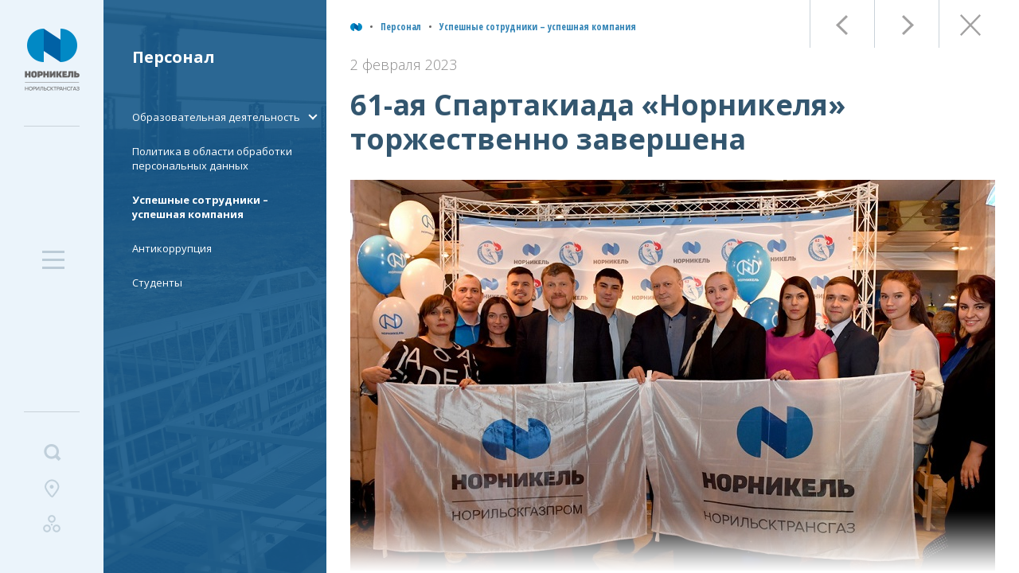

--- FILE ---
content_type: text/html; charset=UTF-8
request_url: https://norilsktgaz.ru/personal/uspeshnye-sotrudniki-uspeshnaya-kompaniya/61-aya-spartakiada-nornikelya-torzhestvenno-zavershena-145347/
body_size: 11807
content:
<!DOCTYPE html>
<html>
	<head>
		<meta http-equiv="Content-Type" content="text/html; charset=UTF-8" />
<meta name="robots" content="index, follow" />
<meta name="keywords" content="Норильсктрансгаз" />
<meta name="description" content="Норильсктрансгаз" />
<link href="/local/templates/main/styles/style.css?175702418534942" type="text/css"  data-template-style="true"  rel="stylesheet" />
<link href="/local/templates/main/styles/resize.css?17570241854817" type="text/css"  data-template-style="true"  rel="stylesheet" />
<link href="/local/templates/main/styles/mobile.css?175702418515308" type="text/css"  data-template-style="true"  rel="stylesheet" />
<link href="/local/templates/main/assets/fancybox/jquery.fancybox.css?17570241774949" type="text/css"  data-template-style="true"  rel="stylesheet" />
<link href="/local/templates/main/assets/owlslider/owl.carousel.css?17570241834112" type="text/css"  data-template-style="true"  rel="stylesheet" />
<script src="/local/templates/main/scripts/jquery-3.6.0.min.js?175702418589501"></script>
<script src="/local/templates/main/assets/jquery-ui/jquery-ui.min-v1.12.js?1757024183253669"></script>
<script src="/local/templates/main/assets/validate/jquery.validate.min.js?175702418521652"></script>
<script src="/local/templates/main/assets/maskedinput/jquery.maskedinput.min.js?17570241834330"></script>
<script src="/local/templates/main/assets/fancybox/jquery.fancybox.js?175702417748706"></script>
<script src="/local/templates/main/assets/owlslider/owl.carousel.js?175702418385419"></script>
<script src="/local/templates/main/scripts/jquery.mousewheel.min.js?17570241852778"></script>
<script src="/local/templates/main/assets/flexcrolljs/flexcroll.js?175702417718976"></script>
<script src="/local/templates/main/assets/jquery.dowbleScroll.js?17570241774017"></script>
<script src="/local/templates/main/scripts/scripts.js?175702418514571"></script>

		<title>Норильсктрансгаз</title>
		<meta name="viewport" content="width=device-width, initial-scale=1.0">
		<meta http-equiv="X-UA-Compatible" content="IE=edge" />
		<meta name="cmsmagazine" content="023fede1cd00d7f15a0ae19646d80a72" />
		<link rel="shortcut icon" type="image/x-icon" href="/favic.ico" /> 	
				<link href="https://fonts.googleapis.com/css?family=Open+Sans:300,300i,400,400i,600,600i,700,700i,800,800i" rel="stylesheet">
		<link href="https://fonts.googleapis.com/css?family=Open+Sans+Condensed:300,300i,700&amp;subset=cyrillic,cyrillic-ext,latin-ext" rel="stylesheet">

	</head>
	<body class="">
				<div class="main-frame" id="mainFrame">
			<div class="left-panel" id="left_panel">
				<div class="logo-wrapper">
					<a href="/" class="logo"></a>
				</div>
				<div class="main-menu">
					 
			<div class="main-menu__item"><a    href="/about/" class="" rel="popup1">О компании</a></div>
					<div class="main-menu__item"><a    href="/proizvodstvo/" class="" rel="popup11">Производство</a></div>
					<div class="main-menu__item"><a    href="/raskrytie-informatsii/" class="" rel="popup27">Раскрытие информации</a></div>
					<div class="main-menu__item"><a    href="/zakupki/" class="" rel="popup136">Закупки</a></div>
					<div class="main-menu__item"><a    href="/personal/" class="" rel="popup147">Персонал</a></div>
					<div class="main-menu__item"><a    href="/press-tsentr/" class="" rel="popup156">Пресс-центр</a></div>
						</div>
				<div class="main-menu__short"><div class="main-menu__trigger"><i></i><i></i><i></i></div></div>
				<div class="main-menu__sidewrapper">
					<div class="main-menu__side">
						 
			<div class="main-menu__item"><a    href="/about/" class="" rel="popup1">О компании</a></div>
					<div class="main-menu__item"><a    href="/proizvodstvo/" class="" rel="popup11">Производство</a></div>
					<div class="main-menu__item"><a    href="/raskrytie-informatsii/" class="" rel="popup27">Раскрытие информации</a></div>
					<div class="main-menu__item"><a    href="/zakupki/" class="" rel="popup136">Закупки</a></div>
					<div class="main-menu__item"><a    href="/personal/" class="" rel="popup147">Персонал</a></div>
					<div class="main-menu__item"><a    href="/press-tsentr/" class="" rel="popup156">Пресс-центр</a></div>
							</div>
					<div class="footer-links">
						<div class="footer-links__item"><a class="footer-links_search" href="/search/"><span>Поиск</span></a></div>
						<div class="footer-links__item"><a class="footer-links_contacts" href="/about/kontakty/"><span>Контакты</span></a></div>
						<div class="footer-links__item"><a class="footer-links_map" href="/sitemap/"><span>Карта сайта</span></a></div>
					</div>
				</div>
				<div class="footer-links">
					<div class="footer-links__item"><a class="footer-links_search" href="/search/"><i></i><span>Поиск</span></a></div>
					<div class="footer-links__item"><a class="footer-links_contacts" href="/about/kontakty/"><i></i><span>Контакты</span></a></div>
					<div class="footer-links__item"><a class="footer-links_map" href="/sitemap/"><i></i><span>Карта сайта</span></a></div>
				</div>
			</div>		
							
<!--WORK_AREA_BEGIN-->
<div class="text-panel">
		<div class="submenu-wrapper">
			<div class="submenu-wrapper_in">
				<img class="bgslide" id="bgslide" src="/local/templates/main/img/slide1.jpg" alt="" />
				

<div class="submenu-list">
	<div class="submenu-list__title">
		Персонал	</div>
	<div class="submenu-list__flex" id="submflex">
							
							<div class="submenu-list__item hasmenu"><a href="/personal/obrazovatelnaya-deyatelnost/" class="">Образовательная деятельность</a><i></i></div>
					<div class="submenu-list__sub second_level" style="display: none">
							
														<div class="submenu-list__item"><a href="/personal/obrazovatelnaya-deyatelnost/osnovnye-polozheniya/" >Основные положения</a></div>
							
														<div class="submenu-list__item"><a href="/personal/obrazovatelnaya-deyatelnost/dokumenty-57/" >Документы</a></div>
							
														<div class="submenu-list__item"><a href="/personal/obrazovatelnaya-deyatelnost/kontakty-58/" >Контакты</a></div>
							
						</div>													<div class="submenu-list__item"><a href="/personal/politika-v-oblasti-obrabotki-personalnykh-dannykh/" >Политика в области обработки персональных данных</a></div>
							
														<div class="submenu-list__item"><a href="/personal/uspeshnye-sotrudniki-uspeshnaya-kompaniya/"  class="active"><b>Успешные сотрудники – успешная компания</b></a></div>
							
														<div class="submenu-list__item"><a href="/personal/antikorruptsiya/" >Антикоррупция</a></div>
							
														<div class="submenu-list__item"><a href="/personal/studenty/" >Студенты</a></div>
							
	
	</div></div>

			</div>
      	</div>	
		<div class="text-panel__content" id="text_content">
			<div class="text-panel_text">
				<div class="mobile-path_nav">
					<div class="path">
						<div class="path"><a href="/" class="index"></a><i></i><a href="/personal/">Персонал</a><i></i><a href="/personal/uspeshnye-sotrudniki-uspeshnaya-kompaniya/">Успешные сотрудники – успешная компания</a></div>					</div>
				</div>
				<div class="top-options">
										<a href="/personal/uspeshnye-sotrudniki-uspeshnaya-kompaniya/pochetnaya-nagrada-145422/" class="prev"></a>
															<a href="/personal/uspeshnye-sotrudniki-uspeshnaya-kompaniya/kolossalnyy-opyt/" class="next"></a>
										<a href="/personal/uspeshnye-sotrudniki-uspeshnaya-kompaniya/" class="back"></a>
				</div>
				<div class="text-date">2 февраля 2023</div>
				<h1 class="page-supertitle" id="bx_1949384460_145347">61-ая Спартакиада «Норникеля» торжественно завершена</h1>
								<p style="text-align: center;"><img src="/upload/iblock/7cf/6erx09k817ah50elcdu411jnukr8sb93/!!! Главная.jpg" title="" alt=""  class="" ></p>	
								<p style="color: #4b4b4b;">
	 27 января 2023 года в Городском центре культуры прошел ежегодный спортивный праздник - торжественная церемония закрытия 61-ой Спартакиады «Норникеля». Мероприятие ознаменовало не только завершение нынешних состязаний, но и старт следующих – открытие 62-ой Спартакиады «Норникеля».
</p>
<p style="color: #4b4b4b;">
	2022 год на спортивных площадках собрал 4024 работника из 23 подразделений филиалов и РОКС Компании.
</p>
<p style="color: #4b4b4b;">
	В этом году традиционно в рамках Спартакиады пройдут соревнования по 14 основным видам спорта: волейболу среди мужских и женских команд, баскетболу, плаванию, пулевой стрельбе, лыжным гонкам, мини-футболу, легкой атлетике, гиревому спорту, настольному теннису, бадминтону, шашкам, шахматам, а также состоятся соревнования руководителей. Категории «Ветераны спорта» предстоит соревноваться в шести дисциплинах – волейбол среди мужских и женских команд, плавание, легкая атлетика, лыжные гонки и бадминтон. Завоевывать медали спортсмены начали уже в январе и в течение всего года будут бороться за звание самых быстрых, метких и сильнейших.
</p>
<p style="color: #4b4b4b;">
	На праздничном мероприятии спортсменов поздравил Сергей Ткаченко, заместитель директора Заполярного филиала по развитию активов и вручил благодарственные письма лучшим из лучших:&nbsp;<i>«Мне хочется от лица руководства, от лица директора Заполярного филиала поблагодарить каждого из вас за тот вклад, который вы вносите в развитие спортивной жизни нашего города, нашей Компании. 61-ая спартакиада собрала в своей истории более 4000 человек и это каждый из вас. У Спартакиады появился свой дом – это спорт-холл «Айка» - большая часть мероприятий проходят в комфортном и современном здании. И сегодня, подводя итоги 61- ой Спартакиады, и, открывая 62-ую, я хочу поздравить нас с этим событием и пожелать спортивного духа, азарта и только побед!».</i>
</p>
<p style="color: #4b4b4b;">
	С гордостью стоит отметить, что в числе лучших спортсменов Компании от сборной команды газовиков был номинирован сотрудник АО «Норильсктрансгаз» - Бронеслав Бронеславович Кривель, грузчик 3 разряда Дудинского материального склада управления складского хозяйства и доставки грузов. Почет вполне заслужен, ведь Бронеслав Бронеславович - «заядлый спортсмен»: участник соревнований «Гонка героев» и легкоатлетического пробега, призер внутренних соревнований газовиков по настольному теннису, гирям, мини-футболу и волейболу, призер Корпоративного турнира по керлингу в Дудинке, призер соревнований по легкой атлетике Спартакиады «Норникеля». Он также является игроком команды «Газовик» по мини-футболу, которая в 2022 году принесла в копилку газовых предприятий долгожданную победу в Корпоративных соревнованиях по этому виду спорта - заняла 3 место!. Так что кому, как не ему принимать в этот день поздравления и награды.
</p>
<p style="color: #4b4b4b;">
	Командные награды победителям 61-ой Спартакиады вручила Ирина Заболотная, заместитель директора Департамента социальной политики – начальник управления корпоративных мероприятий «Норникеля». Поздравляя победителей Ирина Петровна прокомментировала, что у Компании амбициозные планы на развитие спорта, как входящих в линейку традиционных корпоративных соревнований, так и по другим видам спорта. Отметила, что уровень спортсменов «Норникеля» уже достоин большего – соревнований с крупными спортивными корпорациями. Пожелала всем спортсменам значимых побед, быстрых секунд, точных пассов, хорошего льда, легкой воды, здоровья и достойных медалей!&nbsp;&nbsp;&nbsp; Места распределились следующим образом:
</p>
<p style="color: #4b4b4b;">
	1 место – ООО «Норильскникельремонт»
</p>
<p style="color: #4b4b4b;">
	2 место – Медный завод
</p>
<p style="color: #4b4b4b;">
	3 место – Надеждинский металлургический завод им. Б.И. Колесникова
</p>
<p style="color: #4b4b4b;">
	Ветеранов спорта поздравила Наталья Коростелева, заместитель главы Норильска по социальной политике и вручила заслуженные награды:
</p>
<p style="color: #4b4b4b;">
	1 место - ООО «Норильскникельремонт»
</p>
<p style="color: #4b4b4b;">
	2 место - Надеждинский металлургический завод им. Б.И. Колесникова
</p>
<p style="color: #4b4b4b;">
	3 место – Управление ЗФ
</p>
<p style="color: #4b4b4b;">
	Поздравляем всех спортсменов-сотрудников АО «Норильскгазпром» и АО «Норильсктрансгаз» с успехами в спорте и желаем дальнейших достижений и свершений! А также выражаем благодарность инструкторам отдела социального развития и социальных программ – Ивану Лякишеву, Людмиле Вишеньке и Александру Данилову. Их ответственный подход к организации и проведению корпоративных спортивных мероприятий настраивает газовиков на успех и стремление к победе.
</p>
 <br>								<div class="content-footer">
					<div class="content-footer__in">
						<div class="content-copyr">
							© 2023 АО «Норильсктрансгаз»						</div>

						<div class="content-developer">
							<a rel="noopener" class="outerlink"  href="http://softmajor.ru" target="_blank">Создание сайта «СофтМажор»</a>
						</div>
					</div>
				</div>
				
			</div>
		</div>
	</div>

</div>
<div class="mobile-content">
	<div class="mobile-head">
		<div class="mobile-head_menu-trigger"><div><i></i><i></i><i></i></div></div>
		<div class="mobile-head_search"><div><i></i><i></i></div></div>
		<a href="/" class="mobile-logo"></a>
	</div>
	<div class="mobile-menu_wrapper" style="display: none" id="mobile_menu">
		

<div class="mobile-menu">
							
							<div class="mobile-menu_item hasitems"><a href="/about/">О компании</a></div>
					<div class="mobile-submenu">
						<div class="mobile-menu_title">О компании</div>
							
														<div class="mobile-menu_item"><a href="/about/rukovodstvo/">Руководство</a></div>
							
														<div class="mobile-menu_item"><a href="/about/istoriya/">История</a></div>
							
							
							<div class="mobile-menu_item hasitems"><a href="/about/sotsialnaya-politika/">Социальная политика</a></div>
					<div class="mobile-submenu">
						<div class="mobile-menu_title">Социальная политика</div>
							
														<div class="mobile-menu_item"><a href="/about/sotsialnaya-politika/sotsialnye-programmy/">Социальные программы</a></div>
							
														<div class="mobile-menu_item"><a href="/about/sotsialnaya-politika/profkom-i-sts/">Профком и СТС</a></div>
							
														<div class="mobile-menu_item"><a href="/about/sotsialnaya-politika/meropriyatiya-po-uluchsheniyu-usloviy-truda/">Мероприятия по улучшению условий труда</a></div>
							
						</div>													<div class="mobile-menu_item"><a href="/about/dokumenty-kompanii/">Документы компании</a></div>
							
														<div class="mobile-menu_item"><a href="/about/kontakty/">Контакты</a></div>
							
														<div class="mobile-menu_item"><a href="/about/rekvizity/">Реквизиты</a></div>
							
						</div>						
							<div class="mobile-menu_item hasitems"><a href="/proizvodstvo/">Производство</a></div>
					<div class="mobile-submenu">
						<div class="mobile-menu_title">Производство</div>
							
														<div class="mobile-menu_item"><a href="/proizvodstvo/transportirovka-prirodnogo-gaza-i-gazovogo-kondensata/">Транспортировка природного газа и газового конденсата</a></div>
							
							
							<div class="mobile-menu_item hasitems"><a href="/proizvodstvo/promyshlennaya-bezopasnost-okhrana-truda-i-ekologiya/">Промышленная безопасность, охрана труда и экология</a></div>
					<div class="mobile-submenu">
						<div class="mobile-menu_title">Промышленная безопасность, охрана труда и экология</div>
							
														<div class="mobile-menu_item"><a href="/proizvodstvo/promyshlennaya-bezopasnost-okhrana-truda-i-ekologiya/politika-v-oblasti-promyshlennoy-bezopasnosti-i-okhrany-truda/">Политика в области промышленной безопасности и охраны труда</a></div>
							
														<div class="mobile-menu_item"><a href="/proizvodstvo/promyshlennaya-bezopasnost-okhrana-truda-i-ekologiya/spetsialnaya-otsenka-usloviy-truda/">Специальная оценка условий труда</a></div>
							
														<div class="mobile-menu_item"><a href="/proizvodstvo/promyshlennaya-bezopasnost-okhrana-truda-i-ekologiya/ekologicheskaya-politika/">Экологическая политика</a></div>
							
						</div>						
							<div class="mobile-menu_item hasitems"><a href="/proizvodstvo/stroitelstvo-gazoprovoda-ot-kotelnoy-7-do-kotelnoy-dukla-i-gazoporshnevoy-elektrostantsii-moshchnost/">Строительство газопровода от котельной №7 до котельной «Дукла» и газопоршневой электростанции мощностью 3 МВт шифр: К7-Дукла</a></div>
					<div class="mobile-submenu">
						<div class="mobile-menu_title">Строительство газопровода от котельной №7 до котельной «Дукла» и газопоршневой электростанции мощностью 3 МВт шифр: К7-Дукла</div>
							
							
							<div class="mobile-menu_item hasitems"><a href="/proizvodstvo/stroitelstvo-gazoprovoda-ot-kotelnoy-7-do-kotelnoy-dukla-i-gazoporshnevoy-elektrostantsii-moshchnost/inzhenernye-izyskaniya/">Инженерные изыскания</a></div>
					<div class="mobile-submenu">
						<div class="mobile-menu_title">Инженерные изыскания</div>
							
														<div class="mobile-menu_item"><a href="/proizvodstvo/stroitelstvo-gazoprovoda-ot-kotelnoy-7-do-kotelnoy-dukla-i-gazoporshnevoy-elektrostantsii-moshchnost/inzhenernye-izyskaniya/arkheologicheskie-izyskaniya/">Археологические изыскания</a></div>
							
														<div class="mobile-menu_item"><a href="/proizvodstvo/stroitelstvo-gazoprovoda-ot-kotelnoy-7-do-kotelnoy-dukla-i-gazoporshnevoy-elektrostantsii-moshchnost/inzhenernye-izyskaniya/k7-dukla-igdi/">К7-Дукла-ИГДИ</a></div>
							
														<div class="mobile-menu_item"><a href="/proizvodstvo/stroitelstvo-gazoprovoda-ot-kotelnoy-7-do-kotelnoy-dukla-i-gazoporshnevoy-elektrostantsii-moshchnost/inzhenernye-izyskaniya/k7-dukla-igi/">К7-Дукла-ИГИ</a></div>
							
														<div class="mobile-menu_item"><a href="/proizvodstvo/stroitelstvo-gazoprovoda-ot-kotelnoy-7-do-kotelnoy-dukla-i-gazoporshnevoy-elektrostantsii-moshchnost/inzhenernye-izyskaniya/k7-dukla-igmi/">К7-Дукла-ИГМИ</a></div>
							
														<div class="mobile-menu_item"><a href="/proizvodstvo/stroitelstvo-gazoprovoda-ot-kotelnoy-7-do-kotelnoy-dukla-i-gazoporshnevoy-elektrostantsii-moshchnost/inzhenernye-izyskaniya/k7-dukla-iei/">К7-Дукла-ИЭИ</a></div>
							
						</div>													<div class="mobile-menu_item"><a href="/proizvodstvo/stroitelstvo-gazoprovoda-ot-kotelnoy-7-do-kotelnoy-dukla-i-gazoporshnevoy-elektrostantsii-moshchnost/proektnaya-dokumentatsiya/">Проектная документация</a></div>
							
						</div>						
							<div class="mobile-menu_item hasitems"><a href="/proizvodstvo/grs-4-zadvizhka-g-1-kotelnaya-7-g-dudinka-2-nitka-shifr-sgr-n-pk-4-v-ramkakh-realizatsii-proekta-ren/">«ГРС-4 – задвижка Г-1 котельная №7 г.Дудинка (2 нитка), шифр СГР-Н-ПК-4 в рамках реализации проекта «Реновация сетей газораспределения г.Норильск и г.Дудинка» ПК-4»</a></div>
					<div class="mobile-submenu">
						<div class="mobile-menu_title">«ГРС-4 – задвижка Г-1 котельная №7 г.Дудинка (2 нитка), шифр СГР-Н-ПК-4 в рамках реализации проекта «Реновация сетей газораспределения г.Норильск и г.Дудинка» ПК-4»</div>
							
														<div class="mobile-menu_item"><a href="/proizvodstvo/grs-4-zadvizhka-g-1-kotelnaya-7-g-dudinka-2-nitka-shifr-sgr-n-pk-4-v-ramkakh-realizatsii-proekta-ren/materialy-otsenki-vozdeystviya-na-okruzhayushchuyu-sredu/">«Материалы оценки воздействия на окружающую среду»</a></div>
							
						</div></div>						
							<div class="mobile-menu_item hasitems"><a href="/raskrytie-informatsii/">Раскрытие информации</a></div>
					<div class="mobile-submenu">
						<div class="mobile-menu_title">Раскрытие информации</div>
							
							
							<div class="mobile-menu_item hasitems"><a href="/raskrytie-informatsii/uslugi-po-transportirovke-gaza-po-truboprovodam/">Услуги по транспортировке газа по трубопроводам</a></div>
					<div class="mobile-submenu">
						<div class="mobile-menu_title">Услуги по транспортировке газа по трубопроводам</div>
							
														<div class="mobile-menu_item"><a href="/raskrytie-informatsii/uslugi-po-transportirovke-gaza-po-truboprovodam/tipovaya-forma-dogovora-na-transportirovku-prirodnogo-gaza/">Типовая форма договора на транспортировку природного газа</a></div>
							
							
							<div class="mobile-menu_item hasitems"><a href="/raskrytie-informatsii/uslugi-po-transportirovke-gaza-po-truboprovodam/2025-god/">2025 год</a></div>
					<div class="mobile-submenu">
						<div class="mobile-menu_title">2025 год</div>
							
							
							<div class="mobile-menu_item hasitems"><a href="/raskrytie-informatsii/uslugi-po-transportirovke-gaza-po-truboprovodam/2025-god/plan-175/">План</a></div>
					<div class="mobile-submenu">
						<div class="mobile-menu_title">План</div>
							
														<div class="mobile-menu_item"><a href="/raskrytie-informatsii/uslugi-po-transportirovke-gaza-po-truboprovodam/2025-god/plan-175/magistralnyy-gazoprovod-178/">Магистральный газопровод</a></div>
							
														<div class="mobile-menu_item"><a href="/raskrytie-informatsii/uslugi-po-transportirovke-gaza-po-truboprovodam/2025-god/plan-175/gazoraspredelitelnye-seti-177/">Газораспределительные сети</a></div>
							
						</div>						
							<div class="mobile-menu_item hasitems"><a href="/raskrytie-informatsii/uslugi-po-transportirovke-gaza-po-truboprovodam/2025-god/fakt-176/">Факт</a></div>
					<div class="mobile-submenu">
						<div class="mobile-menu_title">Факт</div>
							
														<div class="mobile-menu_item"><a href="/raskrytie-informatsii/uslugi-po-transportirovke-gaza-po-truboprovodam/2025-god/fakt-176/magistralnyy-gazoprovod-179/">Магистральный газопровод</a></div>
							
														<div class="mobile-menu_item"><a href="/raskrytie-informatsii/uslugi-po-transportirovke-gaza-po-truboprovodam/2025-god/fakt-176/gazoraspredelitelnye-seti-182/">Газораспределительные сети</a></div>
							
						</div>													<div class="mobile-menu_item"><a href="/raskrytie-informatsii/uslugi-po-transportirovke-gaza-po-truboprovodam/2025-god/formy-ne-podlezhashchie-raskrytiyu-2025-god/">«Формы, не подлежащие раскрытию 2025 год»</a></div>
							
						</div>						
							<div class="mobile-menu_item hasitems"><a href="/raskrytie-informatsii/uslugi-po-transportirovke-gaza-po-truboprovodam/2024-god/">2024 год</a></div>
					<div class="mobile-submenu">
						<div class="mobile-menu_title">2024 год</div>
							
							
							<div class="mobile-menu_item hasitems"><a href="/raskrytie-informatsii/uslugi-po-transportirovke-gaza-po-truboprovodam/2024-god/plan-156/">План</a></div>
					<div class="mobile-submenu">
						<div class="mobile-menu_title">План</div>
							
														<div class="mobile-menu_item"><a href="/raskrytie-informatsii/uslugi-po-transportirovke-gaza-po-truboprovodam/2024-god/plan-156/magistralnyy-gazoprovod-163/">Магистральный газопровод</a></div>
							
														<div class="mobile-menu_item"><a href="/raskrytie-informatsii/uslugi-po-transportirovke-gaza-po-truboprovodam/2024-god/plan-156/gazoraspredelitelnye-seti-162/">Газораспределительные сети</a></div>
							
						</div>						
							<div class="mobile-menu_item hasitems"><a href="/raskrytie-informatsii/uslugi-po-transportirovke-gaza-po-truboprovodam/2024-god/fakt-157/">Факт</a></div>
					<div class="mobile-submenu">
						<div class="mobile-menu_title">Факт</div>
							
														<div class="mobile-menu_item"><a href="/raskrytie-informatsii/uslugi-po-transportirovke-gaza-po-truboprovodam/2024-god/fakt-157/magistralnyy-gazoprovod-158/">Магистральный газопровод</a></div>
							
														<div class="mobile-menu_item"><a href="/raskrytie-informatsii/uslugi-po-transportirovke-gaza-po-truboprovodam/2024-god/fakt-157/gazoraspredelitelnye-seti-161/">Газораспределительные сети</a></div>
							
						</div>													<div class="mobile-menu_item"><a href="/raskrytie-informatsii/uslugi-po-transportirovke-gaza-po-truboprovodam/2024-god/formy-ne-podlezhashchie-raskrytiyu-2024-god-/">«Формы, не подлежащие раскрытию 2024 год» </a></div>
							
						</div>						
							<div class="mobile-menu_item hasitems"><a href="/raskrytie-informatsii/uslugi-po-transportirovke-gaza-po-truboprovodam/2023-god/">2023 год</a></div>
					<div class="mobile-submenu">
						<div class="mobile-menu_title">2023 год</div>
							
							
							<div class="mobile-menu_item hasitems"><a href="/raskrytie-informatsii/uslugi-po-transportirovke-gaza-po-truboprovodam/2023-god/plan-138/">План</a></div>
					<div class="mobile-submenu">
						<div class="mobile-menu_title">План</div>
							
														<div class="mobile-menu_item"><a href="/raskrytie-informatsii/uslugi-po-transportirovke-gaza-po-truboprovodam/2023-god/plan-138/magistralnyy-gazoprovod-141/">Магистральный газопровод</a></div>
							
														<div class="mobile-menu_item"><a href="/raskrytie-informatsii/uslugi-po-transportirovke-gaza-po-truboprovodam/2023-god/plan-138/gazoraspredelitelnye-seti-140/">Газораспределительные сети</a></div>
							
						</div>						
							<div class="mobile-menu_item hasitems"><a href="/raskrytie-informatsii/uslugi-po-transportirovke-gaza-po-truboprovodam/2023-god/fakt-139/">Факт</a></div>
					<div class="mobile-submenu">
						<div class="mobile-menu_title">Факт</div>
							
														<div class="mobile-menu_item"><a href="/raskrytie-informatsii/uslugi-po-transportirovke-gaza-po-truboprovodam/2023-god/fakt-139/magistralnyy-gazoprovod-143/">Магистральный газопровод</a></div>
							
														<div class="mobile-menu_item"><a href="/raskrytie-informatsii/uslugi-po-transportirovke-gaza-po-truboprovodam/2023-god/fakt-139/gazoraspredelitelnye-seti-144/">Газораспределительные сети</a></div>
							
						</div>													<div class="mobile-menu_item"><a href="/raskrytie-informatsii/uslugi-po-transportirovke-gaza-po-truboprovodam/2023-god/formy-ne-podlezhashchie-raskrytiyu-2023-god-/">«Формы, не подлежащие раскрытию 2023 год» </a></div>
							
						</div>						
							<div class="mobile-menu_item hasitems"><a href="/raskrytie-informatsii/uslugi-po-transportirovke-gaza-po-truboprovodam/2022-god/">2022 год</a></div>
					<div class="mobile-submenu">
						<div class="mobile-menu_title">2022 год</div>
							
							
							<div class="mobile-menu_item hasitems"><a href="/raskrytie-informatsii/uslugi-po-transportirovke-gaza-po-truboprovodam/2022-god/plan/">План</a></div>
					<div class="mobile-submenu">
						<div class="mobile-menu_title">План</div>
							
														<div class="mobile-menu_item"><a href="/raskrytie-informatsii/uslugi-po-transportirovke-gaza-po-truboprovodam/2022-god/plan/gazoraspredelitelnye-seti/">Газораспределительные сети</a></div>
							
														<div class="mobile-menu_item"><a href="/raskrytie-informatsii/uslugi-po-transportirovke-gaza-po-truboprovodam/2022-god/plan/magistralnyy-gazoprovod/">Магистральный газопровод</a></div>
							
						</div>						
							<div class="mobile-menu_item hasitems"><a href="/raskrytie-informatsii/uslugi-po-transportirovke-gaza-po-truboprovodam/2022-god/fakt/">Факт</a></div>
					<div class="mobile-submenu">
						<div class="mobile-menu_title">Факт</div>
							
														<div class="mobile-menu_item"><a href="/raskrytie-informatsii/uslugi-po-transportirovke-gaza-po-truboprovodam/2022-god/fakt/gazoraspredelitelnye-seti-73/">Газораспределительные сети</a></div>
							
														<div class="mobile-menu_item"><a href="/raskrytie-informatsii/uslugi-po-transportirovke-gaza-po-truboprovodam/2022-god/fakt/magistralnyy-gazoprovod-74/">Магистральный газопровод</a></div>
							
						</div></div>						
							<div class="mobile-menu_item hasitems"><a href="/raskrytie-informatsii/uslugi-po-transportirovke-gaza-po-truboprovodam/2021-god/">2021 год</a></div>
					<div class="mobile-submenu">
						<div class="mobile-menu_title">2021 год</div>
							
							
							<div class="mobile-menu_item hasitems"><a href="/raskrytie-informatsii/uslugi-po-transportirovke-gaza-po-truboprovodam/2021-god/plan-75/">План</a></div>
					<div class="mobile-submenu">
						<div class="mobile-menu_title">План</div>
							
														<div class="mobile-menu_item"><a href="/raskrytie-informatsii/uslugi-po-transportirovke-gaza-po-truboprovodam/2021-god/plan-75/gazoraspredelitelnye-seti-85/">Газораспределительные сети</a></div>
							
														<div class="mobile-menu_item"><a href="/raskrytie-informatsii/uslugi-po-transportirovke-gaza-po-truboprovodam/2021-god/plan-75/magistralnyy-gazoprovod-86/">Магистральный газопровод</a></div>
							
						</div>						
							<div class="mobile-menu_item hasitems"><a href="/raskrytie-informatsii/uslugi-po-transportirovke-gaza-po-truboprovodam/2021-god/fakt-76/">Факт</a></div>
					<div class="mobile-submenu">
						<div class="mobile-menu_title">Факт</div>
							
														<div class="mobile-menu_item"><a href="/raskrytie-informatsii/uslugi-po-transportirovke-gaza-po-truboprovodam/2021-god/fakt-76/gazoraspredelitelnye-seti-87/">Газораспределительные сети</a></div>
							
														<div class="mobile-menu_item"><a href="/raskrytie-informatsii/uslugi-po-transportirovke-gaza-po-truboprovodam/2021-god/fakt-76/magistralnyy-gazoprovod-88/">Магистральный газопровод</a></div>
							
						</div></div>						
							<div class="mobile-menu_item hasitems"><a href="/raskrytie-informatsii/uslugi-po-transportirovke-gaza-po-truboprovodam/2020-god/">2020 год</a></div>
					<div class="mobile-submenu">
						<div class="mobile-menu_title">2020 год</div>
							
														<div class="mobile-menu_item"><a href="/raskrytie-informatsii/uslugi-po-transportirovke-gaza-po-truboprovodam/2020-god/magistralnyy-gazoprovod-105/">Магистральный газопровод</a></div>
							
														<div class="mobile-menu_item"><a href="/raskrytie-informatsii/uslugi-po-transportirovke-gaza-po-truboprovodam/2020-god/gazoraspredelitelnye-seti-106/">Газораспределительные сети</a></div>
							
						</div>						
							<div class="mobile-menu_item hasitems"><a href="/raskrytie-informatsii/uslugi-po-transportirovke-gaza-po-truboprovodam/2019-god/">2019 год</a></div>
					<div class="mobile-submenu">
						<div class="mobile-menu_title">2019 год</div>
							
														<div class="mobile-menu_item"><a href="/raskrytie-informatsii/uslugi-po-transportirovke-gaza-po-truboprovodam/2019-god/magistralnyy-gazoprovod-107/">Магистральный газопровод</a></div>
							
														<div class="mobile-menu_item"><a href="/raskrytie-informatsii/uslugi-po-transportirovke-gaza-po-truboprovodam/2019-god/gazoraspredelitelnye-seti-108/">Газораспределительные сети</a></div>
							
						</div>						
							<div class="mobile-menu_item hasitems"><a href="/raskrytie-informatsii/uslugi-po-transportirovke-gaza-po-truboprovodam/2018-god/">2018 год</a></div>
					<div class="mobile-submenu">
						<div class="mobile-menu_title">2018 год</div>
							
														<div class="mobile-menu_item"><a href="/raskrytie-informatsii/uslugi-po-transportirovke-gaza-po-truboprovodam/2018-god/gazoraspredelitelnye-seti-109/">Газораспределительные сети</a></div>
							
														<div class="mobile-menu_item"><a href="/raskrytie-informatsii/uslugi-po-transportirovke-gaza-po-truboprovodam/2018-god/magistralnyy-gazoprovod-110/">Магистральный газопровод</a></div>
							
						</div>						
							<div class="mobile-menu_item hasitems"><a href="/raskrytie-informatsii/uslugi-po-transportirovke-gaza-po-truboprovodam/2017-god/">2017 год</a></div>
					<div class="mobile-submenu">
						<div class="mobile-menu_title">2017 год</div>
							
														<div class="mobile-menu_item"><a href="/raskrytie-informatsii/uslugi-po-transportirovke-gaza-po-truboprovodam/2017-god/magistralnyy-gazoprovod-111/">Магистральный газопровод</a></div>
							
														<div class="mobile-menu_item"><a href="/raskrytie-informatsii/uslugi-po-transportirovke-gaza-po-truboprovodam/2017-god/gazoraspredelitelnye-seti-112/">Газораспределительные сети</a></div>
							
						</div></div>						
							<div class="mobile-menu_item hasitems"><a href="/raskrytie-informatsii/uslugi-po-proizvodstvu-i-peredache-teplovoy-energii/">Услуги по производству и передаче тепловой энергии</a></div>
					<div class="mobile-submenu">
						<div class="mobile-menu_title">Услуги по производству и передаче тепловой энергии</div>
							
														<div class="mobile-menu_item"><a href="/raskrytie-informatsii/uslugi-po-proizvodstvu-i-peredache-teplovoy-energii/tipovaya-forma-dogovora-teplosnabzheniya/">Типовая форма договора теплоснабжения</a></div>
							
														<div class="mobile-menu_item"><a href="/raskrytie-informatsii/uslugi-po-proizvodstvu-i-peredache-teplovoy-energii/planovye-pokazateli-i-tarify-147/">Плановые показатели и тарифы</a></div>
							
							
							<div class="mobile-menu_item hasitems"><a href="/raskrytie-informatsii/uslugi-po-proizvodstvu-i-peredache-teplovoy-energii/2025-god-185/">2025 год</a></div>
					<div class="mobile-submenu">
						<div class="mobile-menu_title">2025 год</div>
							
							
							<div class="mobile-menu_item hasitems"><a href="/raskrytie-informatsii/uslugi-po-proizvodstvu-i-peredache-teplovoy-energii/2025-god-185/planovye-pokazateli-i-tarif/">Плановые показатели и тарифы</a></div>
					<div class="mobile-submenu">
						<div class="mobile-menu_title">Плановые показатели и тарифы</div>
							
														<div class="mobile-menu_item"><a href="/raskrytie-informatsii/uslugi-po-proizvodstvu-i-peredache-teplovoy-energii/2025-god-185/planovye-pokazateli-i-tarif/planovye-pokazateli-i-tarify-187/">Плановые показатели и тарифы</a></div>
							
						</div>													<div class="mobile-menu_item"><a href="/raskrytie-informatsii/uslugi-po-proizvodstvu-i-peredache-teplovoy-energii/2025-god-185/fakticheskie-pokazateli-198/">Фактические показатели</a></div>
							
						</div>						
							<div class="mobile-menu_item hasitems"><a href="/raskrytie-informatsii/uslugi-po-proizvodstvu-i-peredache-teplovoy-energii/2024-god-166/">2024 год</a></div>
					<div class="mobile-submenu">
						<div class="mobile-menu_title">2024 год</div>
							
														<div class="mobile-menu_item"><a href="/raskrytie-informatsii/uslugi-po-proizvodstvu-i-peredache-teplovoy-energii/2024-god-166/planovye-pokazateli-i-tarify-168/">Плановые показатели и тарифы</a></div>
							
														<div class="mobile-menu_item"><a href="/raskrytie-informatsii/uslugi-po-proizvodstvu-i-peredache-teplovoy-energii/2024-god-166/fakticheskie-pokazateli-167/">Фактические показатели</a></div>
							
						</div>						
							<div class="mobile-menu_item hasitems"><a href="/raskrytie-informatsii/uslugi-po-proizvodstvu-i-peredache-teplovoy-energii/2023-god-146/">2023 год</a></div>
					<div class="mobile-submenu">
						<div class="mobile-menu_title">2023 год</div>
							
														<div class="mobile-menu_item"><a href="/raskrytie-informatsii/uslugi-po-proizvodstvu-i-peredache-teplovoy-energii/2023-god-146/planovye-pokazateli-i-tarify-152/">Плановые показатели и тарифы</a></div>
							
														<div class="mobile-menu_item"><a href="/raskrytie-informatsii/uslugi-po-proizvodstvu-i-peredache-teplovoy-energii/2023-god-146/fakticheskie-pokazateli-151/">Фактические показатели</a></div>
							
						</div>						
							<div class="mobile-menu_item hasitems"><a href="/raskrytie-informatsii/uslugi-po-proizvodstvu-i-peredache-teplovoy-energii/2022-god-113/">2022 год</a></div>
					<div class="mobile-submenu">
						<div class="mobile-menu_title">2022 год</div>
							
														<div class="mobile-menu_item"><a href="/raskrytie-informatsii/uslugi-po-proizvodstvu-i-peredache-teplovoy-energii/2022-god-113/planovye-pokazateli-i-tarify-114/">Плановые показатели и тарифы</a></div>
							
														<div class="mobile-menu_item"><a href="/raskrytie-informatsii/uslugi-po-proizvodstvu-i-peredache-teplovoy-energii/2022-god-113/fakticheskie-pokazateli-115/">Фактические показатели</a></div>
							
						</div>						
							<div class="mobile-menu_item hasitems"><a href="/raskrytie-informatsii/uslugi-po-proizvodstvu-i-peredache-teplovoy-energii/2021-god-33/">2021 год</a></div>
					<div class="mobile-submenu">
						<div class="mobile-menu_title">2021 год</div>
							
														<div class="mobile-menu_item"><a href="/raskrytie-informatsii/uslugi-po-proizvodstvu-i-peredache-teplovoy-energii/2021-god-33/fakticheskie-pokazateli-116/">Фактические показатели</a></div>
							
														<div class="mobile-menu_item"><a href="/raskrytie-informatsii/uslugi-po-proizvodstvu-i-peredache-teplovoy-energii/2021-god-33/planovye-pokazateli-i-tarify-117/">Плановые показатели и тарифы</a></div>
							
						</div>						
							<div class="mobile-menu_item hasitems"><a href="/raskrytie-informatsii/uslugi-po-proizvodstvu-i-peredache-teplovoy-energii/2020-god-34/">2020 год</a></div>
					<div class="mobile-submenu">
						<div class="mobile-menu_title">2020 год</div>
							
														<div class="mobile-menu_item"><a href="/raskrytie-informatsii/uslugi-po-proizvodstvu-i-peredache-teplovoy-energii/2020-god-34/planovye-pokazateli-i-tarify-118/">Плановые показатели и тарифы</a></div>
							
														<div class="mobile-menu_item"><a href="/raskrytie-informatsii/uslugi-po-proizvodstvu-i-peredache-teplovoy-energii/2020-god-34/fakticheskie-pokazateli-119/">Фактические показатели</a></div>
							
						</div>						
							<div class="mobile-menu_item hasitems"><a href="/raskrytie-informatsii/uslugi-po-proizvodstvu-i-peredache-teplovoy-energii/2019-god-35/">2019 год</a></div>
					<div class="mobile-submenu">
						<div class="mobile-menu_title">2019 год</div>
							
														<div class="mobile-menu_item"><a href="/raskrytie-informatsii/uslugi-po-proizvodstvu-i-peredache-teplovoy-energii/2019-god-35/planovye-pokazateli-i-tarify-120/">Плановые показатели и тарифы</a></div>
							
														<div class="mobile-menu_item"><a href="/raskrytie-informatsii/uslugi-po-proizvodstvu-i-peredache-teplovoy-energii/2019-god-35/fakticheskie-pokazateli-121/">Фактические показатели</a></div>
							
						</div>						
							<div class="mobile-menu_item hasitems"><a href="/raskrytie-informatsii/uslugi-po-proizvodstvu-i-peredache-teplovoy-energii/2018-god-36/">2018 год</a></div>
					<div class="mobile-submenu">
						<div class="mobile-menu_title">2018 год</div>
							
														<div class="mobile-menu_item"><a href="/raskrytie-informatsii/uslugi-po-proizvodstvu-i-peredache-teplovoy-energii/2018-god-36/planovye-pokazateli-i-tarify-122/">Плановые показатели и тарифы</a></div>
							
														<div class="mobile-menu_item"><a href="/raskrytie-informatsii/uslugi-po-proizvodstvu-i-peredache-teplovoy-energii/2018-god-36/fakticheskie-pokazateli-123/">Фактические показатели</a></div>
							
						</div>													<div class="mobile-menu_item"><a href="/raskrytie-informatsii/uslugi-po-proizvodstvu-i-peredache-teplovoy-energii/2017-god-37/">2017 год</a></div>
							
														<div class="mobile-menu_item"><a href="/raskrytie-informatsii/uslugi-po-proizvodstvu-i-peredache-teplovoy-energii/2016-god/">2016 год</a></div>
							
						</div>						
							<div class="mobile-menu_item hasitems"><a href="/raskrytie-informatsii/uslugi-po-proizvodstvu-i-peredache-elektricheskoy-energii/">Услуги по производству и передаче электрической энергии</a></div>
					<div class="mobile-submenu">
						<div class="mobile-menu_title">Услуги по производству и передаче электрической энергии</div>
							
							
							<div class="mobile-menu_item hasitems"><a href="/raskrytie-informatsii/uslugi-po-proizvodstvu-i-peredache-elektricheskoy-energii/planovye-pokazateli-i-tarify/">Плановые показатели и тарифы</a></div>
					<div class="mobile-submenu">
						<div class="mobile-menu_title">Плановые показатели и тарифы</div>
							
														<div class="mobile-menu_item"><a href="/raskrytie-informatsii/uslugi-po-proizvodstvu-i-peredache-elektricheskoy-energii/planovye-pokazateli-i-tarify/2026-god/">2026 год</a></div>
							
														<div class="mobile-menu_item"><a href="/raskrytie-informatsii/uslugi-po-proizvodstvu-i-peredache-elektricheskoy-energii/planovye-pokazateli-i-tarify/2025/">2025 год</a></div>
							
														<div class="mobile-menu_item"><a href="/raskrytie-informatsii/uslugi-po-proizvodstvu-i-peredache-elektricheskoy-energii/planovye-pokazateli-i-tarify/2024-god-164/">2024 год</a></div>
							
														<div class="mobile-menu_item"><a href="/raskrytie-informatsii/uslugi-po-proizvodstvu-i-peredache-elektricheskoy-energii/planovye-pokazateli-i-tarify/2023-god-145/">2023 год</a></div>
							
														<div class="mobile-menu_item"><a href="/raskrytie-informatsii/uslugi-po-proizvodstvu-i-peredache-elektricheskoy-energii/planovye-pokazateli-i-tarify/2022-god-124/">2022 год</a></div>
							
														<div class="mobile-menu_item"><a href="/raskrytie-informatsii/uslugi-po-proizvodstvu-i-peredache-elektricheskoy-energii/planovye-pokazateli-i-tarify/2021-god-125/">2021 год</a></div>
							
														<div class="mobile-menu_item"><a href="/raskrytie-informatsii/uslugi-po-proizvodstvu-i-peredache-elektricheskoy-energii/planovye-pokazateli-i-tarify/2020-god-126/">2020 год</a></div>
							
														<div class="mobile-menu_item"><a href="/raskrytie-informatsii/uslugi-po-proizvodstvu-i-peredache-elektricheskoy-energii/planovye-pokazateli-i-tarify/2019-god-127/">2019 год</a></div>
							
														<div class="mobile-menu_item"><a href="/raskrytie-informatsii/uslugi-po-proizvodstvu-i-peredache-elektricheskoy-energii/planovye-pokazateli-i-tarify/2018-god-128/">2018 год</a></div>
							
														<div class="mobile-menu_item"><a href="/raskrytie-informatsii/uslugi-po-proizvodstvu-i-peredache-elektricheskoy-energii/planovye-pokazateli-i-tarify/2017-god-129/">2017 год</a></div>
							
														<div class="mobile-menu_item"><a href="/raskrytie-informatsii/uslugi-po-proizvodstvu-i-peredache-elektricheskoy-energii/planovye-pokazateli-i-tarify/2026/">2026</a></div>
							
						</div>						
							<div class="mobile-menu_item hasitems"><a href="/raskrytie-informatsii/uslugi-po-proizvodstvu-i-peredache-elektricheskoy-energii/fakticheskie-pokazateli/">Фактические показатели</a></div>
					<div class="mobile-submenu">
						<div class="mobile-menu_title">Фактические показатели</div>
							
														<div class="mobile-menu_item"><a href="/raskrytie-informatsii/uslugi-po-proizvodstvu-i-peredache-elektricheskoy-energii/fakticheskie-pokazateli/2025-god-188/">2025 год</a></div>
							
														<div class="mobile-menu_item"><a href="/raskrytie-informatsii/uslugi-po-proizvodstvu-i-peredache-elektricheskoy-energii/fakticheskie-pokazateli/2024-god-165/">2024 год</a></div>
							
														<div class="mobile-menu_item"><a href="/raskrytie-informatsii/uslugi-po-proizvodstvu-i-peredache-elektricheskoy-energii/fakticheskie-pokazateli/2023-god-150/">2023 год</a></div>
							
														<div class="mobile-menu_item"><a href="/raskrytie-informatsii/uslugi-po-proizvodstvu-i-peredache-elektricheskoy-energii/fakticheskie-pokazateli/2022-god-130/">2022 год</a></div>
							
														<div class="mobile-menu_item"><a href="/raskrytie-informatsii/uslugi-po-proizvodstvu-i-peredache-elektricheskoy-energii/fakticheskie-pokazateli/2021-god-131/">2021 год</a></div>
							
														<div class="mobile-menu_item"><a href="/raskrytie-informatsii/uslugi-po-proizvodstvu-i-peredache-elektricheskoy-energii/fakticheskie-pokazateli/2020-god-132/">2020 год</a></div>
							
														<div class="mobile-menu_item"><a href="/raskrytie-informatsii/uslugi-po-proizvodstvu-i-peredache-elektricheskoy-energii/fakticheskie-pokazateli/2019-god-133/">2019 год</a></div>
							
														<div class="mobile-menu_item"><a href="/raskrytie-informatsii/uslugi-po-proizvodstvu-i-peredache-elektricheskoy-energii/fakticheskie-pokazateli/2018-god-134/">2018 год</a></div>
							
														<div class="mobile-menu_item"><a href="/raskrytie-informatsii/uslugi-po-proizvodstvu-i-peredache-elektricheskoy-energii/fakticheskie-pokazateli/2017-god-135/">2017 год</a></div>
							
						</div>													<div class="mobile-menu_item"><a href="/raskrytie-informatsii/uslugi-po-proizvodstvu-i-peredache-elektricheskoy-energii/tipovaya-forma-dogovora-elektrosnabzheniya/">Типовая форма договора электроснабжения</a></div>
							
														<div class="mobile-menu_item"><a href="/raskrytie-informatsii/uslugi-po-proizvodstvu-i-peredache-elektricheskoy-energii/godovaya-finansovaya-bukhgalterskaya-otchetnost-i-auditorskoe-zaklyuchenie/">Годовая финансовая (бухгалтерская) отчетность и аудиторское заключение</a></div>
							
														<div class="mobile-menu_item"><a href="/raskrytie-informatsii/uslugi-po-proizvodstvu-i-peredache-elektricheskoy-energii/sto-ao-norilsktransgaz/">СТО АО "Норильсктрансгаз"</a></div>
							
						</div></div>						
							<div class="mobile-menu_item hasitems"><a href="/zakupki/">Закупки</a></div>
					<div class="mobile-submenu">
						<div class="mobile-menu_title">Закупки</div>
							
														<div class="mobile-menu_item"><a href="/zakupki/dokumenty/">Документы</a></div>
							
							
							<div class="mobile-menu_item hasitems"><a href="/zakupki/zakupochnye-protsedury/">Закупочные процедуры</a></div>
					<div class="mobile-submenu">
						<div class="mobile-menu_title">Закупочные процедуры</div>
							
														<div class="mobile-menu_item"><a href="/zakupki/zakupochnye-protsedury/arkhiv/">Архив</a></div>
							
						</div>													<div class="mobile-menu_item"><a href="/zakupki/zakupochnye-protsedury-na-ploshchadke-rts-tender/">Закупочные процедуры на площадке РТС-Тендер</a></div>
							
							
							<div class="mobile-menu_item hasitems"><a href="/zakupki/realizatsiya-mtr/">Реализация МТР</a></div>
					<div class="mobile-submenu">
						<div class="mobile-menu_title">Реализация МТР</div>
							
														<div class="mobile-menu_item"><a href="/zakupki/realizatsiya-mtr/2025-god-197/">2025 год</a></div>
							
														<div class="mobile-menu_item"><a href="/zakupki/realizatsiya-mtr/2024-god-170/">2024 год</a></div>
							
														<div class="mobile-menu_item"><a href="/zakupki/realizatsiya-mtr/2023-god-171/">2023 год</a></div>
							
														<div class="mobile-menu_item"><a href="/zakupki/realizatsiya-mtr/2022-god-172/">2022 год</a></div>
							
						</div>													<div class="mobile-menu_item"><a href="/zakupki/torgi/">Торги</a></div>
							
						</div>						
							<div class="mobile-menu_item hasitems"><a href="/personal/">Персонал</a></div>
					<div class="mobile-submenu">
						<div class="mobile-menu_title">Персонал</div>
							
							
							<div class="mobile-menu_item hasitems"><a href="/personal/obrazovatelnaya-deyatelnost/">Образовательная деятельность</a></div>
					<div class="mobile-submenu">
						<div class="mobile-menu_title">Образовательная деятельность</div>
							
														<div class="mobile-menu_item"><a href="/personal/obrazovatelnaya-deyatelnost/osnovnye-polozheniya/">Основные положения</a></div>
							
														<div class="mobile-menu_item"><a href="/personal/obrazovatelnaya-deyatelnost/dokumenty-57/">Документы</a></div>
							
														<div class="mobile-menu_item"><a href="/personal/obrazovatelnaya-deyatelnost/kontakty-58/">Контакты</a></div>
							
						</div>													<div class="mobile-menu_item"><a href="/personal/politika-v-oblasti-obrabotki-personalnykh-dannykh/">Политика в области обработки персональных данных</a></div>
							
														<div class="mobile-menu_item"><a href="/personal/uspeshnye-sotrudniki-uspeshnaya-kompaniya/">Успешные сотрудники – успешная компания</a></div>
							
														<div class="mobile-menu_item"><a href="/personal/antikorruptsiya/">Антикоррупция</a></div>
							
														<div class="mobile-menu_item"><a href="/personal/studenty/">Студенты</a></div>
							
						</div>						
							<div class="mobile-menu_item hasitems"><a href="/press-tsentr/">Пресс-центр</a></div>
					<div class="mobile-submenu">
						<div class="mobile-menu_title">Пресс-центр</div>
							
							
							<div class="mobile-menu_item hasitems"><a href="/press-tsentr/lenta-sobytiy/">Лента событий</a></div>
					<div class="mobile-submenu">
						<div class="mobile-menu_title">Лента событий</div>
							
														<div class="mobile-menu_item"><a href="/press-tsentr/lenta-sobytiy/arkhiv-64/">Архив</a></div>
							
						</div>						
							<div class="mobile-menu_item hasitems"><a href="/press-tsentr/press-relizy/">Пресс-релизы</a></div>
					<div class="mobile-submenu">
						<div class="mobile-menu_title">Пресс-релизы</div>
							
														<div class="mobile-menu_item"><a href="/press-tsentr/press-relizy/arkhiv-63/">Архив</a></div>
							
						</div>													<div class="mobile-menu_item"><a href="/press-tsentr/fotoreportazhi/">Фоторепортажи</a></div>
							
														<div class="mobile-menu_item"><a href="/press-tsentr/kontakty-62/">Контакты</a></div>
							
	
	</div></div>

		<div class="mobile-menu_footer">
			<div class="footer-links__item"><a class="footer-links_contacts" href="/about/kontakty/"><i></i><span>Контакты</span></a></div>
			<div class="footer-links__item"><a class="footer-links_map" href="/sitemap/"><i></i><span>Карта сайта</span></a></div>		
		</div>
	</div>
	<div class="mobile-search_wrapper" id="mobile_search" style="display: none">
		<form method="post" action="/search/">
			<input type="text" name="search" value="" placeholder="Поиск по сайту" class="text" />
			<input type="submit" value="" class="submit" />
		</form>
	</div>
	<div class="mobile__text_content">
		<div class="mobile-path_nav">
			<div class="path"><a href="/" class="index"></a><i></i><a href="/personal/">Персонал</a><i></i><a href="/personal/uspeshnye-sotrudniki-uspeshnaya-kompaniya/">Успешные сотрудники – успешная компания</a></div>		</div>
		<div class="top-options">
						<a href="/personal/uspeshnye-sotrudniki-uspeshnaya-kompaniya/pochetnaya-nagrada-145422/" class="prev"></a>
									<a href="/personal/uspeshnye-sotrudniki-uspeshnaya-kompaniya/kolossalnyy-opyt/" class="next"></a>
						<a href="/personal/uspeshnye-sotrudniki-uspeshnaya-kompaniya/" class="back"></a>
		</div>
		<div class="text-date">2 февраля 2023</div>
		<h1 class="page-supertitle" id="bx_1949384460_145347">61-ая Спартакиада «Норникеля» торжественно завершена</h1>
		<p style="text-align: center;"><img src="/upload/resize_cache/iblock/7cf/6erx09k817ah50elcdu411jnukr8sb93/480_270_1/!!! Главная.jpg" title="" alt=""  class="" ></p>	
		<p style="color: #4b4b4b;">
	 27 января 2023 года в Городском центре культуры прошел ежегодный спортивный праздник - торжественная церемония закрытия 61-ой Спартакиады «Норникеля». Мероприятие ознаменовало не только завершение нынешних состязаний, но и старт следующих – открытие 62-ой Спартакиады «Норникеля».
</p>
<p style="color: #4b4b4b;">
	2022 год на спортивных площадках собрал 4024 работника из 23 подразделений филиалов и РОКС Компании.
</p>
<p style="color: #4b4b4b;">
	В этом году традиционно в рамках Спартакиады пройдут соревнования по 14 основным видам спорта: волейболу среди мужских и женских команд, баскетболу, плаванию, пулевой стрельбе, лыжным гонкам, мини-футболу, легкой атлетике, гиревому спорту, настольному теннису, бадминтону, шашкам, шахматам, а также состоятся соревнования руководителей. Категории «Ветераны спорта» предстоит соревноваться в шести дисциплинах – волейбол среди мужских и женских команд, плавание, легкая атлетика, лыжные гонки и бадминтон. Завоевывать медали спортсмены начали уже в январе и в течение всего года будут бороться за звание самых быстрых, метких и сильнейших.
</p>
<p style="color: #4b4b4b;">
	На праздничном мероприятии спортсменов поздравил Сергей Ткаченко, заместитель директора Заполярного филиала по развитию активов и вручил благодарственные письма лучшим из лучших:&nbsp;<i>«Мне хочется от лица руководства, от лица директора Заполярного филиала поблагодарить каждого из вас за тот вклад, который вы вносите в развитие спортивной жизни нашего города, нашей Компании. 61-ая спартакиада собрала в своей истории более 4000 человек и это каждый из вас. У Спартакиады появился свой дом – это спорт-холл «Айка» - большая часть мероприятий проходят в комфортном и современном здании. И сегодня, подводя итоги 61- ой Спартакиады, и, открывая 62-ую, я хочу поздравить нас с этим событием и пожелать спортивного духа, азарта и только побед!».</i>
</p>
<p style="color: #4b4b4b;">
	С гордостью стоит отметить, что в числе лучших спортсменов Компании от сборной команды газовиков был номинирован сотрудник АО «Норильсктрансгаз» - Бронеслав Бронеславович Кривель, грузчик 3 разряда Дудинского материального склада управления складского хозяйства и доставки грузов. Почет вполне заслужен, ведь Бронеслав Бронеславович - «заядлый спортсмен»: участник соревнований «Гонка героев» и легкоатлетического пробега, призер внутренних соревнований газовиков по настольному теннису, гирям, мини-футболу и волейболу, призер Корпоративного турнира по керлингу в Дудинке, призер соревнований по легкой атлетике Спартакиады «Норникеля». Он также является игроком команды «Газовик» по мини-футболу, которая в 2022 году принесла в копилку газовых предприятий долгожданную победу в Корпоративных соревнованиях по этому виду спорта - заняла 3 место!. Так что кому, как не ему принимать в этот день поздравления и награды.
</p>
<p style="color: #4b4b4b;">
	Командные награды победителям 61-ой Спартакиады вручила Ирина Заболотная, заместитель директора Департамента социальной политики – начальник управления корпоративных мероприятий «Норникеля». Поздравляя победителей Ирина Петровна прокомментировала, что у Компании амбициозные планы на развитие спорта, как входящих в линейку традиционных корпоративных соревнований, так и по другим видам спорта. Отметила, что уровень спортсменов «Норникеля» уже достоин большего – соревнований с крупными спортивными корпорациями. Пожелала всем спортсменам значимых побед, быстрых секунд, точных пассов, хорошего льда, легкой воды, здоровья и достойных медалей!&nbsp;&nbsp;&nbsp; Места распределились следующим образом:
</p>
<p style="color: #4b4b4b;">
	1 место – ООО «Норильскникельремонт»
</p>
<p style="color: #4b4b4b;">
	2 место – Медный завод
</p>
<p style="color: #4b4b4b;">
	3 место – Надеждинский металлургический завод им. Б.И. Колесникова
</p>
<p style="color: #4b4b4b;">
	Ветеранов спорта поздравила Наталья Коростелева, заместитель главы Норильска по социальной политике и вручила заслуженные награды:
</p>
<p style="color: #4b4b4b;">
	1 место - ООО «Норильскникельремонт»
</p>
<p style="color: #4b4b4b;">
	2 место - Надеждинский металлургический завод им. Б.И. Колесникова
</p>
<p style="color: #4b4b4b;">
	3 место – Управление ЗФ
</p>
<p style="color: #4b4b4b;">
	Поздравляем всех спортсменов-сотрудников АО «Норильскгазпром» и АО «Норильсктрансгаз» с успехами в спорте и желаем дальнейших достижений и свершений! А также выражаем благодарность инструкторам отдела социального развития и социальных программ – Ивану Лякишеву, Людмиле Вишеньке и Александру Данилову. Их ответственный подход к организации и проведению корпоративных спортивных мероприятий настраивает газовиков на успех и стремление к победе.
</p>
 <br>	
			</div>
<!--WORK_AREA_END-->
				
						 

		<div class="mobile-footer">
				<div class="mobile-developer"><a href="http://softmajor.ru" target="_blank">Создание сайта «СофтМажор»</a></div>
	</div>
	
</div>
		
	</body>
</html>

--- FILE ---
content_type: text/css
request_url: https://norilsktgaz.ru/local/templates/main/styles/style.css?175702418534942
body_size: 7039
content:
html { height: 100%; width: 100%; }
body { width: 100%; padding: 0; margin: 0; background: #fff; font: 85% "Open Sans", Arial, sans-serif; color: #111; transition:all .5s ease 0s; }

/*body * { transition:all .3s ease 0s; }*/

span, div { box-sizing: border-box }	
	
a { color: #3284b6; outline: none }	
a:hover { color: #db241c; }
	
img, form, p, ul, ol, li, table, tr, td, div { padding: 0; margin: 0; border: 0; }
	
p { padding-bottom: 1.5em; }
	
ul { padding: 0 0 1.5em 0; clear: left }	
ul li { background: url(img/li.png) no-repeat 0 .7em; list-style: none; list-style-type: none; padding: 0 0 .5em 26px }
ul ol, ol ol { margin-left: 16px }
ul ol li { list-style: auto; background: none; }	

ol { padding: 0 0 1.5em 16px; clear: left  }	
ol li { padding: 0 0 .5em 16px; }	
ol li ul li { background: url(img/li.png) no-repeat 0 .7em; list-style: none; list-style-type: none; padding: 0 0 .5em 26px }

ol ul, ul ul, ul ol, ol ol { padding: 1em 0 0 0; } 
	
table { font-size: 100%; }
	
h1 { font-size: 180%; font-weight: normal; margin: 0; padding: 0 0 .8em 0; color: #000; line-height: normal }	
h2 { font-size: 160%; font-weight: normal; margin: 0; padding: 0 0 .6em 0; color: #000; line-height: normal }	
h3 { font-size: 140%; font-weight: normal; margin: 0; padding: 0 0 1em 0; color: #000; line-height: normal }	
h4 { font-size: 120%; font-weight: normal; margin: 0; padding: 0 0 1em 0; color: #000; line-height: normal }	
h6 { font-size: 100%; font-weight: bold; margin: 0; padding: 0 0 .5em 0; color: #000; line-height: normal }
	
input, select, textarea { font-family: inherit; padding: 0 0 .1em 4px; font-size: 100%; outline: none; box-sizing: border-box; }

button { -webkit-appearance: none;}
	
a img { border: none; }
	
.img-lft { float: left; margin: 0 20px 20px 0; }	
.img-rgh { float: right; margin: 0 0 20px 20px; }
	
cite { font-style: italic; }
	
.table { border-collapse: collapse; margin: .5em 0 2em 0; border: 1px solid #c9d2d9 }	
.table th { color: #111; padding: 1em 20px 1em 20px; text-align: left; background: none; font-weight: bold; border: 1px solid #c9d2d9 }	
.table td { padding: .6em 20px; vertical-align: top; border: 1px solid #c9d2d9 }
.table td:first-child { border: none } 
.table .odd td { background: #f4fafc }
	
blockquote { margin: 0 0 2em 0; background: none; padding: 0; font-weight: 300; font-size: 24px; line-height: 1.4em }
blockquote:before { content: ''; display: block; background: url(img/block.png) no-repeat 0 0; height: 13px; margin-bottom: 15px }
	
.clear { clear: both }	
.shadow { box-shadow: 0 0 6px #3577db; transition: border linear 0.2s, box-shadow linear 0.2s; }

input.infocus { color: #000 !important; font-style: normal !important }

article, aside, details, figcaption, figure, footer, header, menu, nav, section { display: block; }

/*=========================*/
.main-frame { height: 100vh; width: 100vw; overflow: hidden; position: relative }
.left-panel { position: absolute; width: 340px; background: #ebf4fb; height: 100%; font-size: 14px; transition:all .3s ease 0s; }
.ny .left-panel { background-image: url(img/footer_ny.png); background-repeat: no-repeat; background-position: 50% 100% }
.ny .left-panel:before { content: ''; position: absolute; top: 0; left: 0; width: 100%; height: 60px; background: url(img/nybg.png) no-repeat 50% 0; }
.left-panel * { transition:all .3s ease 0s; }
.left-panel a { color: #111; text-decoration: none; opacity: .6 }
.left-panel a:hover { opacity: 1 }
.logo-wrapper { text-align: center; position: absolute; top: 5vh; left: 0; width: 100%; z-index: 1 }
.logo-wrapper .logo { width: 172px; height: 141px; background: url(img/mainlogo.png) no-repeat 0 0; display: block; margin: 0 auto; opacity: 1; background-size: contain  }

.main-menu { width: 222px; border-top: 1px solid #c9d2d9; border-bottom: 1px solid #c9d2d9; position: absolute; top: 20vh; margin-top: 60px; left: 60px; padding: 5.5vh 0 2vh 0; text-transform: uppercase; }
.main-menu__item { margin-bottom: 4.5vh; }
.main-menu__item .active { color: #005a9d; font-weight: 700; opacity: 1 }

.main-menu__short { border-top: 1px solid #c9d2d9; border-bottom: 1px solid #c9d2d9; width: 70px; height: 50vh; margin: 0 auto; position: relative; top: 22vh; display: none; z-index: 1 }
.main-menu__trigger { position: absolute; top: 50%; width: 28px; height: 23px; left: 50%; margin: -23px 0 0 -12px; cursor: pointer }
.main-menu__trigger i { display: block; height: 3px; background: #bbcbd7; margin-bottom: 7px; }
.main-menu__trigger:hover i { background: #a4b7c5 }

.main-menu__sidewrapper { background: #dae7f0; width: 220px; height: 100vh; position: absolute; left: -220px; top: 0; font-size: 12px; transition:all .5s ease 0s; opacity: 0; display: none; z-index: 100 }
.main-menu__side { position: absolute; margin-left: 20px; border-bottom: 1px solid #c9d2d9; text-transform: uppercase; left: 0; bottom: 28vh; padding-bottom: 15px }
.main-menu__side-item { margin-bottom: 4vh }

.side_opened .main-menu__trigger { margin-top: -12px }
.side_opened .main-menu__trigger i { transform: rotate(-45deg); margin-bottom: 0; position: absolute; top: 0; left: 0; width: 100% }
.side_opened .main-menu__trigger i:first-child { transform: rotate(45deg); top: 0 }
.side_opened .main-menu__trigger i:last-child { display: none }
.side_opened .main-menu__sidewrapper { left: 80px; opacity: 1 }

.footer-links { position: absolute; bottom: 5vh; left: 60px;  }
.footer-links__item { margin-top: 4.5vh }
.footer-links__item a span { border-bottom: 1px solid #989c9f }

.footer-links_search i { background: url(img/footerlinks.png) no-repeat 0 0; width: 23px; height: 23px; display: inline-block; vertical-align: middle; margin-right: 25px }
.footer-links_contacts i { background: url(img/footerlinks.png) no-repeat 0 -59px; width: 23px; height: 23px; display: inline-block; vertical-align: middle; margin-right: 25px }
.footer-links_map i { background: url(img/footerlinks.png) no-repeat 0 -120px; width: 23px; height: 23px; display: inline-block; vertical-align: middle; margin-right: 25px }

@media(max-height:900px) {	
	.main-menu { padding: 4.5vh 0 1.5vh 0; }
	.main-menu__item { margin-bottom: 4vh }
	.footer-links__item { margin-top: 4vh }
}

.slide-wrapper { margin: 0 400px 0 340px; height: 100vh; position: relative; z-index: 100; overflow: hidden; transition:all .5s ease 0s; left: 0 }
.slide-wrapper a { color: #fff; text-decoration: none; }
.slide-item { height: 100vh; position: absolute; width: 100%; background-repeat: no-repeat; background-size: cover; background-position: 0 50%; left: 0; top: 100vh; }
.slide-item_active { z-index: 10; top: 0 }
.slide-item_animated { z-index: 11; }
.slide-item .overlay { height: 100%; width: 100%; top: 0; left: 0; background: #000; position: absolute; opacity: .3 }

.mouse-icon { position: absolute; width: 22px; height: 35px; background: url(img/mouse.png) no-repeat 0 0; bottom: 6vh; left: 7vw; z-index: 1 }

.slide-item__content { position: absolute; left: 6.6vw; top: 100%; padding-right: 40px; transition:all .3s ease 0s; opacity: 0 }
.slide-item_active .slide-item__content { /*top: 22.5vh;*/ top: 55.5vh; opacity: 1 }

.slide-item__text { position: absolute; left: 6.6vw; top: 0; font-size: 18px; color: #fff; width: 740px; transition:all .3s ease 0s; opacity: 0 }
.slide-item_active .slide-item__text { top: 5vh; opacity: 1 } 

.slide-item__text p { padding-bottom: 3vh }
.slide-item__title { font-size: 62px; font-weight: bold; color: #fff; line-height: 80px; margin-bottom: 5vh }
.slide-item__link {}
.slide-item__link a { text-decoration: none; border: 1px solid #fff; width: 210px; font-size: 18px; color: #fff; display: block; text-align: center; padding: 16px 0 16px 0; border-radius: 30px; transition: all .3s ease 0s }
.slide-item__link a span { padding-left: 17px }

.slide-item__link a:hover { background: #fff; color: #0061a5 }

.slide-number { font-size: 192px; color: #fff; position: absolute; top: 50%; margin-top: -.8em; right: 8vw; font-weight: bold; opacity: .3 }

.slide-counter { position: absolute; right: 3vw; top: 50%; margin-top: -1.2em; font-size: 38px; color: #fff; font-weight: 800; opacity: .8; }
.slide-counter_down { position: absolute; bottom: -42px; left: 40%; width: 27px; height: 17px; background: url(img/slidernav.png) no-repeat 0 -17px; cursor: pointer }
.slide-counter_up { position: absolute; top: -40px; left: 40%; width: 27px; height: 17px; background: url(img/slidernav.png) no-repeat 0 0; cursor: pointer }

.slide-item__footer { width: 700px; position: absolute; bottom: 6vh; left: 6.6vw; color: #fff; font-size: 14px; }
.slide-item_footer-link { display: block; border: 5px solid #fff; font-size: 66px; padding: 40px 0; text-align: center; font-weight: bold; margin-bottom: 55px }
.slide-item_developer { float: right;  }
.slide-item_developer:before { content: ''; width: 16px; height: 16px; background: url(img/develop.png) no-repeat 0 0; display: inline-block; vertical-align: middle; margin-right: 9px }

@media(max-height:900px) {
	.mouse-icon { left: 4vw }
	.slide-item__content { left: 4vw }
	.slide-item__text { left: 4vw; width: 640px }
	.slide-item__title { font-size: 50px; line-height: 60px; margin-bottom: 5vh;  }
	.slide-item__text { font-size: 16px }
	.slide-item__footer { left: 4vw; }
	.slide-item_footer-link { font-size: 50px; padding: 30px 0; margin-bottom: 40px; }
}

.right-panel { position: absolute; right: 0; top: 0; width: 400px; height: 100vh; overflow: hidden; transition:all .5s ease 0s; }

.main-news__navi { position: absolute; width: 100%; top: 0; left: 0; border-bottom: 1px solid #c9d2d9; padding: 35px 40px 0 40px; height: 140px }
.main-news__navi-item { font-size: 24px; color: #b1b1b1; font-weight: 600; width: 145px; float: left; line-height: 1em; position: relative; padding: 15px 0 0 0; cursor: pointer; transition:all .3s ease 0s; }

.main-news__navi-item:hover { color: #9f9f9f; }
.main-news__navi-item.active { color: #646363; cursor: text }
.main-news__navi-item.active:before { content: ''; width: 40px; height: 1px; background: #646363; position: absolute; top: 0; }

.main-news__arrs { position: absolute; top: 42px; right: 42px; -moz-user-select: none; -moz-user-select: none; -webkit-user-select: none }
.main-news__arrs-prev { position: absolute; top: 0; right: 0; width: 27px; height: 17px; background: url(img/slidernav.png) no-repeat 0 -35px; cursor: pointer; }
.main-news__arrs-prev i { content: ''; position: absolute; width: 100%; height: 100%; top: 0; left: 0; background: url(img/slidernav.png) no-repeat 0 -71px; opacity: 0; transition:all .3s ease 0s; }
.main-news__arrs-prev:hover i { opacity: 1 }
.main-news__arrs-next { position: absolute; top: 40px; right: 0; width: 27px; height: 17px; background: url(img/slidernav.png) no-repeat 0 -52px; cursor: pointer; transition:all .3s ease 0s; }
.main-news__arrs-next i { content: ''; position: absolute; width: 100%; height: 100%; top: 0; left: 0; background: url(img/slidernav.png) no-repeat 0 -89px; opacity: 0; transition:all .3s ease 0s; }
.main-news__arrs-next:hover i { opacity: 1 }

.main-news__list { position: absolute; top: 140px; left: 100%; width: 100%; transition:all .3s ease 0s; background: #fff;  }
.main-news__list.active { left: 0; z-index: 10 }

.main-news__list-item { padding: 46px 40px 45px 40px; border-bottom: 1px solid #c9d2d9; }
.main-news__list-item:last-child { border-bottom: none; padding-bottom: 85px }

.main-news__list-item a { text-decoration: none }
.main-news__list-item b, .main-news__list-item strong { font-weight: 700 }

.main-news__date { font-size: 12px; color: #646363; padding-bottom: 20px }
.main-news__text { font-size: 22px; font-weight: 600; line-height: 1em; margin-bottom: 45px;  }
.main-news__text a { text-decoration: none; color: #0061a5; transition:all .3s ease 0s; }
.main-news__text a:hover { color: #0189c5 }

.contentwrapper { transition:all .5s ease-out 0s; z-index: 1 }

.main-news__h { height: 70vh; overflow: hidden; }
.main-news__list .mcontentwrapper { width: 100% !important; left: 0 !important }
.main-news__list:after { content: ''; background: url(img/wbg.png) repeat-x 0 100%; height: 79px; width: 100%; bottom: 0; left: 0; position: absolute; z-index: 10 }

.main-news__button {}
.main-news__button a { display: inline-block; text-decoration: none; font-size: 13px; color: #005a9d; background: #ebf4fb; padding: 13px 0; width: 130px; text-align: center; border-radius: 22px; transition:all .3s ease 0s; }
.main-news__button a:hover { color: #3fa6d3 }

.inner-news__list { border-top: 1px solid #c9d2d9; padding-top: 35px }
.inner-news__list .main-news__list-item { padding: 0 40px 35px 0; margin-bottom: 35px; }
.inner-news__list .main-news__button a { width: 160px; border-radius: 30px; padding: 10px 0 }
.inner-news__list .main-news__list-item:last-child { padding-bottom: 0 }
.inner-news__list .main-news__text { line-height: normal; margin-bottom: 30px }

.inner-news__list.search_list .main-news__list-item { padding: 0 40px 15px 0; margin-bottom: 35px; }

.text-panel { height: 100vh;  margin: 0 0 0 340px; overflow: hidden; position: relative; transition:all .5s ease 0s; left: 0 }
.side_opened .text-panel { left: 160px  }

.text-panel__content { padding: 0 30px 0 0; font-size: 16px; color: #4b4b4b; line-height: 1.7em; position: relative; margin-left: 60px; margin-right: 200px; overflow: hidden; }
.text-panel__content:after { content: ''; background: url(img/wbg.png) repeat-x 0 100%; height: 79px; width: 100%; bottom: 0; left: 0; position: absolute; z-index: 10 }
.changed .text-panel__content:after { background: url(img/bbg.png) repeat-x 0 100% }
.text-panel_text { padding: 40px 0 220px 60px; min-height: 100vh }

body.changed { background: #ebf4fb }

.text-panel_text h1 { font-size: 46px; color: #33566f; font-weight: 700; padding-bottom: 50px; line-height: 1.2em }
.text-panel_text h2 { font-size: 32px; color: #111; font-weight: 700; padding: 20px 0 40px 0 }
.text-panel_text h3 { font-size: 26px; color: #111; font-weight: 700; padding: 20px 0 30px 0 }

.content-footer { position: absolute; height: 100px; width: 100%; left: 0; bottom: 45px; z-index: 11; }
.content-footer__in { margin-left: 60px; border-top: 1px solid #c9d2d9; position: relative }
.content-copyr { position: absolute; left: 0; top: 45px; color: #646363; font-size: 12px }
.content-developer { position: absolute; right: 0; top: 45px; font-size: 12px }
.content-developer a { color: #646363; text-decoration: none }
.content-developer a:hover { color: #111 }
.content-developer a:before { content: ''; width: 16px; height: 16px; background: url(img/develop_m.png) no-repeat 0 0; display: inline-block; margin-right: 9px; vertical-align: middle }

.path { font-size: 0; color: #878686; margin-bottom: 40px }
.path a, .path span { display: inline-block; font-size: 12px; vertical-align: middle; font-family: 'Open Sans Condensed'; font-weight: 600; text-decoration: none; transition:all .3s ease 0s }
.path a:hover { color: #0061a5 }
.path .index { display: inline-block; vertical-align: middle; width: 15px; height: 10px; background: url(img/path.png) no-repeat 0 0 }
.path i { display: inline-block; vertical-align: middle; width: 3px; height: 3px; background: #646363; margin: 0 10px; border-radius: 50%  }

.submenu-wrapper { float: left; height: 100vh; position: relative; overflow: hidden; width: 380px; }
.submenu-wrapper:before { content: ''; background: #18598a; height: 100%; width: 100%; top: 0; left: 0; position: absolute; opacity: .91; z-index: 2 }

.submenu-wrapper_in { position: relative; left: -100%; transition:all .6s ease 0s; }
.active .submenu-wrapper_in { left: 0 }

.bgslide { position: absolute; top: 0; left: 0; height: 100vh; transition:all .5s ease-out 0s; }

.submenu-list { position: relative; z-index: 3; padding: 10vh 20px 0 7vh; color: #fff; font-size: 15px }
.submenu-list a { color: #fff; text-decoration: none }

.submenu-list__title { font-size: 24px; font-weight: bold; height: 70px; margin-bottom: 30px }
.submenu-list__item { margin: 0 0 32px 0; position: relative; padding-right: 20px }

.submenu-list__sub { padding-left: 20px }
.submenu-list__item.hasmenu i { width: 16px; height: 12px; background: url(img/smd.png) no-repeat 0 50%; cursor: pointer; position: absolute; margin: .4em 0 0 20px }

.submenu-list__flex .mcontentwrapper { width: 100% !important; left: 0 !important }
.text-panel__content .mcontentwrapper { width: auto !important; left: 0 !important }

.show-more { border-top: 1px solid #c9d2d9; padding-top: 50px }
.show-more span { font-size: 125%; padding-left: 10px }
.show-more a { width: 170px; margin: 0 auto; display: block; border: 1px solid #005a9d; text-align: center; text-decoration: none; padding: 10px 0; border-radius: 30px }
.show-more a:hover { color: #0189c5; border-color: #0189c5; }

.error-page-over { position: absolute; width: 100%; height: 100%; top: 0; left: 0; background: #000; opacity: .25 }
.error-title { color: #fff; font-size: 130px; font-weight: 700; position: absolute; top: 20vh; left: 12vw; line-height: 1.2em }
.error-subtitle { color: #fff; font-size: 54px; font-weight: 300; position: absolute; top: 14vh; left: 22vw; line-height: 1.8em; text-align: center; text-transform: uppercase }
.error-bg { position: absolute; left: 40%; top: 0; width: 60%; height: 100%; background: rgba(0,0,0,.5); color: #fff; padding: 20vh 15vh 0 15vh; }
.error-alert { font-size: 62px; font-weight: 700; line-height: 1.2em; margin-bottom: 70px }
.error-text { font-size: 18px; font-weight: 300; line-height: 1.7em }
.error-text a { font-weight: 500; color: #fff }
.error-copyr { position: absolute; bottom: 5vh; left: 6.5vh; color: #fff; font-size: 14px }
.error-developer { position: absolute; bottom: 5vh; right: 6.5vh; color: #fff; font-size: 14px }
.error-developer a { color: #fff; text-decoration: none }
.error-developer a:before { content: ''; width: 16px; height: 16px; display: inline-block; vertical-align: middle; background: url(img/develop.png) no-repeat 0 0; margin-right: 10px }

.text-date { color: #8b8a8a; font-size: 18px; font-weight: 300; padding-bottom: 15px }

.top-options { position: fixed; top: 0; right: 0; width: 270px; z-index: 1; padding: 0 20px 0 0; font-size: 0; text-align: right }
.top-options a { width: 80px; height: 60px; border-left: 1px solid #c9d2d9; display: inline-block;vertical-align: middle; }
.top-options .prev { background: #fff url(img/options.png) no-repeat 32px 18px }
.top-options .prev:hover { background-position: 32px -56px }
.top-options .next { background: #fff url(img/options.png) no-repeat -46px 18px }
.top-options .next:hover { background-position: -46px -56px }
.top-options .back { background: #fff url(img/options.png) no-repeat -128px 18px; cursor: pointer } 
.top-options .back:hover { background-position: -128px -56px }

.leaders-wrapper { font-size: 0; line-height: normal; overflow: hidden; max-width: 630px; }
.leaders-wrapper.hidden { opacity: 0; visibility: hidden }
.leaders-wrapper__inner { width: 110% }
.leaders-item { display: inline-block; vertical-align: top; width: 180px; font-size: 11px; margin: 0 30px 40px 0 }
.leaders-image { height: 240px; background-size: cover; margin-bottom: 26px }
.leaders-name { font-size: 16px; font-weight: 700; margin-bottom: 15px; line-height: 1.2em  }

.leaders-one_wrapper { position: relative; top: 0; left: 0; width: 100%; margin: 0 0 0 0; }

.leaders-one_text { padding-left: 405px }
.leaders-one_image { width: 345px; position: absolute; top: 20px; left: 0 }
.leaders-one_image img { width: 100%; margin-bottom: 30px }
.leaders-one_name { font-size: 32px; color: #33566f; font-weight: bold; line-height: 1.2em; margin-bottom: 20px }
.leaders-one_info { overflow: hidden }
.leaders-one_year { padding-top: 10px }

.contacts-wrapper { position: relative; left: 0; transition:all .3s ease 0s }
.contacts-wrapper.changed { position: absolute; left: -100%;  }

.contacts_maplink { position: absolute; top: 115px; right: 0; font-size: 46px; color: #0061a5; font-weight: 700; cursor: pointer; transition:all .5s ease 0s }
.contacts_maplink i { width: 16px; height: 14px; background: url(img/marr.png) no-repeat 0 0; display: inline-block; vertical-align: middle; margin: 0 18px 4px 0; position: relative; transition:all .3s ease 0s; left: 0 }
.contacts_maplink:hover i { left: -10px }
.contacts_maplink.changed { right: -100% }

.contacts_address { padding: 0 0 45px 34px; position: relative }
.contacts_address:before { content: ''; width: 26px; height: 27px; background: url(img/conticon.png) no-repeat 0 0; position: absolute; top: 6px; left: 0 }

.contacts_phone { padding: 0 0 45px 34px; position: relative }
.contacts_phone:before { content: ''; width: 26px; height: 27px; background: url(img/conticon.png) no-repeat 0 -35px; position: absolute; top: 0; left: 0 }

.contacts_fax { padding: 0 0 45px 34px; position: relative }
.contacts_fax:before { content: ''; width: 26px; height: 27px; background: url(img/conticon.png) no-repeat 0 -70px; position: absolute; top: 3px; left: 0 }

.contacts-map { position: relative; min-width: 100%; left: 0; transition:all .3s ease 0s }
.contacts-map.changed { left: -200%; height: 0; overflow: hidden }

.contacts_close { opacity: 0 }
.contacts_close.changed { position: fixed; width: 80px; height: 80px; background: #fff url(img/options.png) no-repeat -128px 25px; top: 0; right: 0; cursor: pointer; opacity: 1 }
.contacts_close:hover { background: #fff url(img/options.png) no-repeat -128px -49px; }

h1.changed { color: #0061a5 !important; cursor: pointer }
h1.changed:before { content: ''; width: 16px; height: 14px; background: url(img/marr.png) no-repeat 0 0; display: inline-block; vertical-align: middle; margin: 0 18px 4px 0; position: relative; transition:all .3s ease 0s; left: 0 }
h1.changed:hover:before { left: -10px; }

.fotoalbum-list { overflow: hidden }
.fotoalbum-item { width: 50%; height: 39vh; position: relative; max-width: 405px; float: left }
.fotoalbum-item_image { position: absolute; width: 100%; height: 100%; background-repeat: no-repeat; background-size: cover; }
.fotoalbum-item_image:before { content: ''; background: #595959; height: 100%; display: block; opacity: .3; transition:all .3s ease 0s }
.fotoalbum-item:hover .fotoalbum-item_image:before { background: #1c679c; opacity: .7 }
.fotoalbum-item_link { position: absolute; width: 100%; height: 100%; top: 0; left: 0; z-index: 1 }

.fotoalbum-item_info { position: absolute; bottom: 33px; left: 0; color: #fff; padding-left: 30px }
.fotoalbum-item_title { font-size: 22px; padding-bottom: 8px }
.fotoalbum-item_date { font-size: 12px }

.serarch-form_inner { height: 67px; border: 2px solid #bbcbd7; max-width: 800px; margin-bottom: 50px; border-radius: 35px; position: relative; padding: 0 0 0 28px }
.serarch-form_inner .text { font-size: 16px; width: 80%; background: none; border: none; height: 67px; padding: 0; line-height: 1em }
.serarch-form_inner .submit { width: 22px; height: 23px; background: url(img/mobile/search.png) no-repeat 50% 50%; position: absolute; right: 25px; top: 20px; border: none; cursor: pointer; opacity: .25; transition:all .3s ease 0s; font-size: 0 }
.serarch-form_inner .submit:hover { opacity: 1 }

.page-navigation { overflow: hidden; font-size: 0 }
.page-navigation a { width: 38px; height: 48px; text-align: center; padding-top: 11px; border: 1px solid transparent; display: inline-block; vertical-align: middle; font-size: 16px; text-decoration: none; box-sizing: border-box; color: #9b9494; border-radius: 50%  }
.page-navigation a:hover { color: #005a9d }
.page-navigation a.active { border-color: #005a9d; color: #005a9d; width: 48px; margin: 0 10px }
.page-navigation a.next { width: 12px; height: 22px; background: url(img/options.png) no-repeat -65px 0; background-size: 145px; padding: 0; border-radius: 0; margin-left: 18px  }
.page-navigation a.next:hover { background-position: -65px -60px;  }

.mobile-content { position: absolute; overflow: hidden; height: 0; }

.ab-topnav { position: relative; padding: 0 60px 0 0; font-size: 18px; font-weight: bold; padding: 24px 30px; font-family: "Open Sans Condensed"; z-index: 1 }
.ab-topnav a { text-decoration: none; }
.ab-topnav .back { position: absolute; width: 70px; height: 50px; background: url(img/options.png) no-repeat -128px 14px; top: 13px; right: 0; border-left: 1px solid #c9d2d9 }
.ab-topnav .back:hover { background-position: -128px -60px; border-color: #0189c5 }

.link-icon { display: inline-block; vertical-align: middle; margin-right: 5px }
.link-size { font-size: 100%; font-weight: 300; padding-left: 5px }

.gallery-wrapper { height: 100vh; position: relative; padding-top: 73px }

.purchase table { border-collapse: collapse; width: 100% }
.purchase table th { background: #ebf4fb; font-weight: normal; font-size: 14px; text-align: left; padding: 10px 15px; line-height: 1.2em; border-bottom: 1px solid #1a5685 }
.purchase table td { font-size: 14px; text-align: left; padding: 10px 15px; line-height: 1.2em; border-bottom: 1px solid #cce3f5 }

.purchase-menu { padding-bottom: 50px }
.purchase-menu_item { font-size: 16px; float: left; margin-right: 20px; cursor: pointer }
.purchase-menu_item span { border-bottom: 1px dashed #111 }
.purchase-menu_item.active { cursor: default }
.purchase-menu_item.active span { border: none; color: #0061a5 } 

.comp .main-menu__sidewrapper { display: block }
.comp .footer-links { bottom: 7vh; left: 30px; }
.comp .footer-links__item { margin-top: 3vh }
.comp .left-panel { width: 130px; font-size: 0 }    
.comp .main-menu { display: none }
.comp .logo-wrapper .logo { width: 69px; height: 78px; background-image: url(img/mainlogo_s.png); }
.comp .footer-links { width: 100%; left: 0; text-align: center;  }
.comp .main-menu__sidewrapper .footer-links { text-align: left; margin: 0 0 0 20px }
.comp .main-menu__sidewrapper .footer-links__item { margin-top: 4vh }
.comp .footer-links_search i { margin: 0; }
.comp .footer-links_contacts i { margin-right: 0 }
.comp .footer-links_map i { margin-right: 0 }
.comp .slide-wrapper { margin: 0 300px 0 130px; }
.comp .text-panel { margin: 0 0 0 130px;  }
.comp .main-menu__short { display: block }
    
/*GALLERY*/
.wide-gallery { position: relative; background: #153745 }
.wide-gallery_side { width: 220px; overflow: hidden; float: left; background: #4c5b79 }
.wide-gallery_side-item { position: relative; cursor: pointer; max-height: 140px; overflow: hidden }
.wide-gallery_side-item:before { content: ''; position: absolute; top: 0; left: 0; width: 100%; height: 100%; background: #4c5b79; opacity: .3; transition: all .3s ease 0s }
.wide-gallery_side-item img { vertical-align: top; max-width: 100%; }
.wide-gallery_side-item:hover:before { opacity: 0 }
.wide-gallery_side-item.active:before { opacity: 0 }

.wide-gallery_image { overflow: hidden; height: 100%; max-height: 100%; position: relative }
.wide-gallery_image-item { position: absolute; background-repeat: no-repeat; top: 0; left: 0; height: 100%; max-height: 100%; width: 100%; text-align: center; opacity: 0; transition: all .3s ease 0s }
.wide-gallery_image-item.active { opacity: 1 }
.wide-gallery_image-item div { height: 100%; height: 100%; overflow: hidden; display: flex; justify-content: center; align-items: center }
.wide-gallery_image-item img { vertical-align: middle; max-width: 100%; max-height: 100%; }

.wide-gallery .contentwrapper { padding: 0 !important; left: 0 !important }
.wide-gallery .scrollgeneric { line-height: 1px; font-size: 1px; position: absolute; top: 0; left: 0; }
.wide-gallery .vscrollerbase { width: 4px; background-color: white; }
.wide-gallery .vscrollerbar { width: 4px; background-color: #0189c5; }
.wide-gallery .hscrollerbase { height: 4px; background-color: white; }
.wide-gallery .hscrollerbar { height: 4px; background-color: #0189c5; }
.wide-gallery .scrollerjogbox { width: 10px; height: 10px; top: auto; left: auto; bottom: 0px; right: 0px; background-color: #fff; }

.tags-filter { display: flex; flex-wrap: wrap; align-items: center; font-size: 14px; padding-top: 25px }
.tags-filter span { margin-right: 15px }
.tags-filter a { background: #ebf4fb; color: #005a9d; text-decoration: none; margin-right: 5px; padding: 10px 15px; border-radius: 26px }

.serarch-form_filter { padding-bottom: 38px }
.serarch-form_trigger { background: #ebf4fb; font-size: 14px; color: #005a9d; background: #ebf4fb; width: 150px; text-align: center; padding: 8px 0; border-radius: 26px; cursor: pointer }
.serarch-form_trigger i { width: 10px; height: 10px; display: inline-block; vertical-align: middle; margin-right: 10px; position: relative }
.serarch-form_trigger i b { display: block; height: 2px; background: #bbcbd7; margin-bottom: 2px; width: 6px; float: right }
.serarch-form_trigger i:before { content: ''; display: block; height: 2px; background: #bbcbd7; margin-bottom: 2px; clear: both }
.serarch-form_trigger i:after { content: ''; display: block; height: 2px; background: #bbcbd7; margin-bottom: 2px; width: 8px; clear: both; float: right }
.serarch-form_trigger.active i b { display: none }
.serarch-form_trigger.active i:before { height: 100%; width: 2px; top: -2px; left: 5px; position: absolute; transform: rotate(45deg) }
.serarch-form_trigger.active i:after { height: 100%; width: 2px; top: -2px; left: 5px; position: absolute; transform: rotate(-45deg) }

.search-block_butoons { position: relative; max-width: 800px }
.search-block_butoons input { position: absolute; top: 1px; font-size: 14px; width: 130px; height: 40px; border-radius: 20px; cursor: pointer; border: 1px solid #0189c5; }
.search-block_butoons input[type='reset'] {  right: 150px; color: #0189c5; background: #fff; }
.search-block_butoons input[type='submit'] {  right: 0; color: #fff; background: #0189c5; border-width: 2px }

.search-block_settings { display: flex; align-items: center; font-size: 14px; padding: 10px 0 50px 0; font-weight: 600; justify-content: space-between; max-width: 460px }
.search-block_settings-item { color: #b1b1b1; line-height: 1.1em; position: relative; cursor: pointer }
.search-block_settings-item input[type="radio"] { position: absolute; left: -9999px }
.search-block_settings-item label { color: #b1b1b1; padding-bottom: 2px; cursor: pointer }
.search-block_settings-item input:checked + label { color: #646363; }
.search-block_settings-item input:checked + label:before { content: ''; height: 2px; width: 30px; background: #646363; position: absolute; top: -15px; left: 0 }

.search-block_dates { max-width: 800px; display: flex; justify-content: space-between; margin-bottom: 30px; position: relative; top: -10px }
.search-block_dates input { border: 2px solid #bbcbd7; width: 48%; height: 55px; background: url(img/datep.png) no-repeat 95% 50%; padding: 0 18px }


.contacts-form { padding-top: 45px; max-width: 680px }
.contacts-form h3 { font-size: 20px; font-weight: normal; padding-bottom: 15px !important }
.page-form { padding-top: 13px }
.page-form-columns { display: flex; justify-content: space-between  }
.page-form-columns .column { width: 48.5%; }
.page-form label { display: block; margin-bottom: 30px; position: relative }
.page-form-columns label input, .page-form label textarea { width: 100%; box-sizing: border-box; max-width: 100%; border: 2px solid #bbcbd7; padding: 0 12px }
.page-form-columns label input:focus, .page-form label textarea:focus { border-color: #0189c5 }
.page-form-columns label input {  height: 48px;  }
.page-form-columns label textarea {  height: 200px; padding: 14px 12px  }
.page-form .checkbox { position: relative; padding-left: 24px; margin-bottom: 20px; cursor: pointer; display: block; font-size: 12px; line-height: normal; width: 170px }
.page-form .checkbox input { position: absolute; left: -1000px }
.page-form .checkbox span:before { content: ''; width: 14px; height: 14px; background: #0189c5 url(img/check.png) no-repeat 50% 50%; position: absolute; top: .4em; left: 0; background-size: 0 0 }
.page-form .checkbox input:checked ~ span:before { background-size: auto auto }
.page-form .all-button { background: #0189c5; color: #fff; font-size: 14px; height: 38px; width: 130px; border: none; cursor: pointer; border-radius: 20px; float: right; margin-left: 20px; } 
.page-form label.error { color: red; font-size: 11px; position: absolute; bottom: 0; left: 0; height: 1px !important }
.page-form-columns label.error { bottom: auto; top: -23px }
.page-form-columns label input.error, .page-form label textarea.error { border-color: red }
.page-form .formInput-box label.error { bottom: -41px }

.news-gallery { font-size: 0  }
.news-gallery-item { display: inline-block; vertical-align: top; margin: 0 20px 20px 0 }

.scroll-table {
	width: 100%;
	overflow: auto;
	margin: .5em 0 2em 0;
}
.scroll-table .table {
	margin: 0px 0px 0px 0px;
}
.fancybox-overlay {
	background: rgba(3,63,113,.9) !important;
}
.fancybox-skin {
	box-shadow: none !important;
    	background: none !important;
}
.fancybox-close {
	width: 42px !important;
    	height: 42px !important;
    	background: url(img/close.png) no-repeat 0 0 !important;
    	background-size: cover;
	position: fixed !important;
	top: 6vh !important;
    	right: 6vh !important;
}

/* Изображение object-fit */
.fit-image {
	background-size: cover;
	background-position: center;
	line-height: 0;
}
.fit-image img {
	margin: 0 !important;
	width: 100%;
	height: 100%;
	object-fit: cover;
	object-position: center;
} 

.news-gallery {
	height: 535px;
	overflow: hidden;
}
.gallery-big .owl-stage {
	display: flex;
	flex-wrap: wrap;
	align-items: flex-start;
	justify-content: flex-start;
}
.gallery-big {
	overflow: hidden;
	position: relative;
}
.gallery-big__slide {
	height: 450px;
	background-position: center top;
}   
.gallery-big__slide img {
	object-position: center top;
}
.gallery-big .owl-prev,
.gallery-big .owl-next {
	position: absolute;
	top: 50%;
	transform: translateY(-50%);
	width: 56px;
	height: 56px;
	border-radius: 50%;
	background: #3284b6;
	cursor: pointer;
	transition: .2s;
	opacity: 0;
}
.gallery-big:hover .owl-prev,
.gallery-big:hover .owl-next {
	opacity: 1;
}
.gallery-big .owl-prev {
	left: 15px;
}
.gallery-big .owl-next {
	right: 15px;
}
.gallery-big .owl-prev::before,
.gallery-big .owl-next::before {
    content: '';
    display: block;
    width: 12px;
    height: 12px;
    position: absolute;
	top: 50%;
	left: 50%;
	transform: translate(-50%, -50%) rotate(45deg);
	border-top: 2px solid #fff;
	border-right: 2px solid #fff;
	margin-left: -3px;
}
.gallery-big .owl-prev::before {
	transform: translate(-50%, -50%) rotate(-135deg);
	margin-left: 2px;
}

.gallery-small {
	overflow: hidden;
	margin-top: 10px;
}
.gallery-small .owl-stage {
	display: flex;
	flex-wrap: wrap;
	align-items: flex-start;
	justify-content: flex-start;
}
.gallery-small__slide {
	width: 100px;
	height: 75px;
	cursor: pointer;
	opacity: .5;
	transition: .2s;
}
.selected .gallery-small__slide,
.gallery-small__slide:hover {
	opacity: 1;
}





--- FILE ---
content_type: text/css
request_url: https://norilsktgaz.ru/local/templates/main/styles/resize.css?17570241854817
body_size: 1228
content:

@media (max-width:1600px) {
    
    .left-panel { width: 230px; font-size: 12px }
    .right-panel { width: 300px }
    .slide-wrapper { margin: 0 300px 0 230px; }
    
    .logo-wrapper .logo { width: 125px; height: 103px }
    
    .main-menu { padding: 4.5vh 0 1.5vh 0; width: 170px; left: 30px; margin-top: 40px; padding: 6vh 0 3vh 0; }
	.main-menu__item { margin-bottom: 3.4vh }
    
    .footer-links { bottom: 7vh; left: 30px; }
	.footer-links__item { margin-top: 3vh }
    
	.mouse-icon { left: 4vw }
	.slide-item__content { left: 4vw }
	.slide-item__text { left: 4vw; width: 480px }
	.slide-item__title { font-size: 36px; line-height: 45px; margin-bottom: 5vh;  }
	.slide-item__text { font-size: 14px;  }
	.slide-item__footer { left: 4vw; width: 480px; font-size: 12px }
	.slide-item_footer-link { font-size: 38px; padding: 30px 0; margin-bottom: 40px; }
    
    .slide-item_active .slide-item__text { top: 10vh; }
    .slide-item__link a { width: 180px; font-size: 16px; padding: 12px 0 16px 0; border-radius: 30px }
    
    .slide-number { font-size: 96px; margin-top: -.8em; }
    .slide-counter { font-size: 19px }
    
    .main-news__navi { padding: 30px 30px 0 30px; height: 110px }
    .main-news__navi-item { font-size: 16px; width: 100px }
    
    .main-news__arrs { top: 30px; right: 30px }
    
    .main-news__list-item { padding: 26px 20px 25px 30px; }
    .main-news__list-item:last-child { margin-bottom: 50px; }
    
    .main-news__list-item p { line-height: 1.4em }
    
    .main-news__date { font-size: 11px; padding-bottom: 16px }
    .main-news__text { font-size: 16px; margin-bottom: 30px; line-height: normal }
    .main-news__button a { padding: 9px 0; width: 120px }
    
    .text-panel { margin: 0 0 0 230px; }
    .text-panel__content { margin-right: 0; margin-left: 30px; }    
    
    .submenu-wrapper.active { width: 280px }
    .submenu-wrapper_in { width: 280px }
    .submenu-list { padding: 8vh 10px 0 5vh; color: #fff; font-size: 13px }
    .submenu-list__item { margin-bottom: 25px }
    .submenu-list__sub { padding-left: 10px }
    
    .submenu-list__item.hasmenu i { margin: .3em 0 0 10px }
    
    .submenu-list__title { font-size: 20px; margin-bottom: 10px }        
    
    .text-panel_text { padding: 20px 0 220px 30px; }
    
    .text-panel_text h1 { font-size: 40px; padding-bottom: 40px }
    .text-panel_text h2 { font-size: 30px; padding: 10px 0 30px 0 }
    .text-panel_text h3 { font-size: 24px; padding: 10px 0 30px 0 }
    
    .content-footer__in { margin-left: 30px; }
    
    .path { margin-bottom: 20px }    
    
    .error-title { font-size: 72px; top: 30vh }
    .error-bg { padding: 23vh 15vh 0 9vh; }
    .error-subtitle { font-size: 30px; top: 25vh; left: 20vw }   
    .error-alert { font-size: 36px; margin-bottom: 30px }
    .error-text { font-size: 18px;  }    
    .error-copyr { font-size: 12px }
    .error-developer { font-size: 12px }        
        
    .contacts_maplink { font-size: 40px; top: 70px }       
	
	.leaders-one_wrapper { margin: 0 0 0 0; }
	
    
}

@media (max-width:1400px) { 
	
	.leaders-one_text { padding-left: 350px }
	.leaders-one_image { width: 300px; }
	
}

@media (max-width:1280px) {
    
    .main-menu__sidewrapper { display: block }
    
    .left-panel { width: 130px; font-size: 0 }    
    .side_opened {}
    .main-menu { display: none }
    .logo-wrapper .logo { width: 69px; height: 78px; background-image: url(img/mainlogo_s.png); }
    
    .footer-links { width: 100%; left: 0; text-align: center;  }
    .main-menu__sidewrapper .footer-links { text-align: left; margin: 0 0 0 20px }
    .main-menu__sidewrapper .footer-links__item { margin-top: 4vh }
    .footer-links_search i { margin: 0; }
    .footer-links_contacts i { margin-right: 0 }
    .footer-links_map i { margin-right: 0 }

    .slide-wrapper { margin: 0 300px 0 130px; }
    .text-panel { margin: 0 0 0 130px;  }
    .main-menu__short { display: block }    
    
    .text-panel_text { font-size: 14px }
    
    .text-panel_text h1 { font-size: 36px; padding-bottom: 30px }
    .text-panel_text h2 { font-size: 28px; padding: 10px 0 20px 0 }
    .text-panel_text h3 { font-size: 22px; padding: 10px 0 20px 0 }   

	.wide-gallery_side { width: 140px; }
	.wide-gallery_side-item { max-height: 100px; }
	
 }


.side_opened .slide-wrapper { left: 160px }
.side_opened .right-panel { right: -160px }
.side_opened .left-panel { width: 80px; }
.side_opened .logo-wrapper { top: 7vh }
.side_opened .main-menu__short { width: 40px }
.side_opened .logo-wrapper .logo { width: 41px; height: 28px; background-image: url(img/mainlogo_m.png); }
































--- FILE ---
content_type: text/css
request_url: https://norilsktgaz.ru/local/templates/main/styles/mobile.css?175702418515308
body_size: 3244
content:
@media (max-width: 1000px) {
    .main-frame { position: absolute; overflow: hidden; height: 0 }
    .mobile-content { position: relative; height: auto }
	.mobile-content { margin: 0 auto; position: relative; min-width: 320px; min-height: 100vh }
	
	.leaders-one_wrapper { margin: 0 0 0 0; padding-right: 30px }
	
	.gallery-big__slide {
        height: 50vw;
    }
    .news-gallery {
        height: calc(50vw + 10px + 75px);
    }
}

.mobile-head { background: #ebf4fb; height: 120px; position: relative; z-index: 101; }
.ny .mobile-head { background-image: url(img/nybg.png); background-repeat: no-repeat; background-position: 50% 0; }

.mobile-head_menu-trigger { position: absolute; left: 0; top: 0; height: 100%; width: 90px; transition:all .5s ease 0s; }
.mobile-head_menu-trigger div { width: 28px; position: absolute; top: 49px; left: 31px }
.mobile-head_menu-trigger i { position: absolute; width: 100%; height: 3px; background: #bbcbd7; transition:all .5s ease 0s; }
.mobile-head_menu-trigger i:nth-child(2n) { top: 10px }
.mobile-head_menu-trigger i:nth-child(3n) { top: 20px }

.mobile-head_menu-trigger.active { background: #dae7f0; }
.mobile-head_menu-trigger.active i { -webkit-transform: rotate(45deg); transform: rotate(45deg); top: 10px; }
.mobile-head_menu-trigger.active i:nth-child(2n) { -webkit-transform: rotate(45deg); transform: rotate(-45deg); top: 10px }
.mobile-head_menu-trigger.active i:nth-child(3n) { display: none }

.mobile-head_search { position: absolute; top: 0; right: 0; width: 90px; height: 100%; transition:all .5s ease 0s; }
.mobile-head_search div { position: absolute; width: 22px; height: 23px; background: url(img/mobile/search.png) no-repeat 50% 50%; opacity: .2; transition:all .5s ease 0s; top: 45px; right: 29px; }
.mobile-head_search.active { background: #dae7f0 }
.mobile-head_search.active div { background: none; opacity: 1; width: 28px; }
.mobile-head_search.active i { position: absolute; background: #bbcbd7; width: 100%; height: 3px; -webkit-transform: rotate(45deg); transform: rotate(45deg); top: 10px; }
.mobile-head_search.active i:nth-child(2n) { -webkit-transform: rotate(45deg); transform: rotate(-45deg); top: 10px }

.mobile-logo { position: absolute; top: 20px; left: 50%; width: 69px; height: 78px; margin-left: -35px; background: url(img/mainlogo_s.png) no-repeat 0 0; }

.mobile-menu_wrapper { min-height: 100vh; background: #dae7f0; position: absolute; left: 0; top: 0; width: 320px; color: #5a5a5a; padding-bottom: 100px; overflow: hidden; z-index: 100 }
.mobile-menu { margin: 180px 0 0 30px; width: 230px; border-bottom: 1px solid #c9d2d9; padding-bottom: 30px }
.mobile-menu_item { font-size: 18px; text-transform: uppercase; margin-bottom: 3.5vh; position: relative }
.mobile-menu_item a { color: #5a5a5a; text-decoration: none }

.mobile-menu_item.hasitems {}
.mobile-menu_item.hasitems:after { content: ''; position: absolute; width: 9px; height: 15px; background: url(img/mobile/marr.png) no-repeat 0 0; top: 6px; right: -22px }

.mobile-menu_footer { margin: 20px 0 0 30px; overflow: hidden }
.mobile-menu_footer a { color: #5a5a5a; text-decoration: none }
.mobile-menu_footer .footer-links__item i { margin-right: 25px }

.mobile-submenu { margin-left: 50px; display: none !important; left: -100%; position: relative; }
.mobile-submenu .mobile-submenu { margin-left: 0 }
.mobile-submenu.opened { display: block !important; left: 0 }
.mobile-submenu .mobile-menu_item { text-transform: none }
.mobile-menu_title { color: #0061a5; font-size: 18px; text-transform: uppercase; font-weight: 700; margin-bottom: 3.5vh; position: relative }
.mobile-menu_title:after { content: ''; position: absolute; width: 9px; height: 15px; background: url(img/mobile/barr.png) no-repeat 0 0; top: 6px; left: -45px }

.mobile-search_wrapper { background: #dae7f0; position: absolute; width: 100%; height: 120px; padding: 45px 30px; left: 0; top: 120px; z-index: 100 }
.mobile-search_wrapper .text { background: none; border: none; width: 650px; font-size: 18px }
.mobile-search_wrapper .submit { width: 22px; height: 23px; background: url(img/mobile/search.png) no-repeat 50% 50%; position: absolute; right: 30px; top: 46px; border: none }

.mobile-slider { height: 695px; }
.mobile-slider_item { height: 695px; background-position: 50% 50%; background-size: cover; position: relative }
.mobile-slider_item .overlay { height: 100%; width: 100%; top: 0; left: 0; background: #000; position: absolute; opacity: .3;  }

.mobile-slider .slide-item__content { opacity: 1; /*top: 170px;*/ top: 345px; left: 50px }
.mobile-slider .slide-item__title { font-size: 46px; line-height: normal;  }
.mobile-slider .slide-item__text { left: 50px; top: 50px; font-size: 16px; width: 560px; opacity: 1 }
.mobile-slider .slide-item__text .slide-item__title { margin-bottom: 30px }
.mobile-slider .slide-item__footer { width: 560px; bottom: 2vh; left: 50px;  }
.mobile-slider .slide-item_footer-link { display: block; border: 5px solid #fff; font-size: 38px; padding: 30px 0; text-align: center; font-weight: bold; margin-bottom: 55px; color: #fff; text-decoration: none }

.mobile-slider_navi { position: relative; z-index: 21}
.mobile-slider_navi-inner { position: absolute; width: 30px; height: 200px; right: 30px; top: -400px }  
.mobile-slider_navi a { font-size: 20px; display: block; color: #fff; font-weight: 700; text-decoration: none; margin-bottom: 45px; opacity: .5 }
.mobile-slider_navi a.active { opacity: 1 }

.mobile-news_wrapper { height: 260px; position: relative; overflow: hidden; }
.mobile-news_navi { position: absolute; width: 160px; height: 100%; top: 0; left: 0; border-right: 1px solid #c9d2d9; padding: 35px 0 0 30px }

.mobile-news_navi-item { color: #646363; font-size: 14px; line-height: 1.1em; font-weight: 600; margin-bottom: 13px; opacity: .5 }
.mobile-news_navi-item:before { content: ''; display: block; width: 30px; height: 1px; background: none; margin-bottom: 13px }

.mobile-news_navi-item.active { opacity: 1 }
.mobile-news_navi-item.active:before { background: #646363; }

.mobile-news_arrs { position: relative; margin-top: 40px }
.mobile-news_left { position: absolute; width: 12px; height: 20px; background: url(img/options.png) no-repeat 0 0; top: 0; left: 3px; background-size: 145px }
.mobile-news_right { position: absolute; width: 12px; height: 20px; background: url(img/options.png) no-repeat -65px 0; top: 0; left: 52px; background-size: 145px }

.mobile-news_list { margin: 0 0 0 160px }
.mobile-news_list .owl-carousel { position: absolute; top: -1000px; }
.mobile-news_list .owl-carousel.active { position: relative; top: 0 }
.mobile-news_list .main-news__list-item { border: none; padding: 30px; height: 260px; overflow: hidden; width: 300px; border-right: 1px solid #c9d2d9 }
.mobile-news_list .main-news__date { font-size: 11px }
.mobile-news_list .main-news__text { font-size: 16px; margin-bottom: 25px }
.mobile-news_list .main-news__button a { padding: 10px 0; width: 115px; }

.mobile-footer { height: 90px; border-top: 1px solid #c9d2d9; font-size: 12px; padding: 35px 0 0 30px; position: relative }
.ny .mobile-footer { background: url(img/footer_ny.png) no-repeat 50% 100% }
.mobile-developer { position: absolute; top: 35px; right: 30px }
.mobile-developer a { color: #646363; text-decoration: none }
.mobile-developer a:hover { color: #111 }
.mobile-developer a:before { content: ''; width: 16px; height: 16px; background: url(img/develop_m.png) no-repeat 0 0; display: inline-block; margin-right: 9px; vertical-align: middle }

.mobile__text_content { padding: 50px 33px; position: relative; font-size: 16px; overflow: hidden; border-top: 2px solid #fff; min-height: 70vh }
.mobile__text_content .path { margin: 0 0 25px 0 }

.mobile__text_content h1 { font-size: 40px; color: #33566f; font-weight: 700; padding-bottom: 40px; line-height: 1.2em }
.mobile__text_content h2 { font-size: 32px; color: #111; font-weight: 700; padding: 10px 0 30px 0 }
.mobile__text_content h3 { font-size: 26px; color: #4b4b4b; font-weight: 700; padding: 20px 0 30px 0 }
.mobile__text_content img { max-width: 100% }

.mobile__text_content .leaders-wrapper__inner { width: 104% }
.mobile__text_content .leaders-item { width: 29%; margin: 0 4% 40px 0 }
.mobile__text_content .leaders-image { height: 280px }
.mobile__text_content .leaders-text { overflow: hidden }

.mobile__error_page { background: url(img/mobile/mob_error.jpg) no-repeat 0 0; background-size: cover; background-attachment: fixed }
.error-panel_top { height: 349px; text-align: center; padding-top: 90px; overflow: hidden }
.error-panel_top-title { width: 33px; text-align: center; margin: 0 auto; color: #fff; font-size: 42px; font-weight: 700; line-height: 1.2em; display: inline-block; vertical-align: middle }
.error-panel_top-subtitle { width: 33px; text-align: center; margin: 0 auto; color: #fff; font-size: 18px; font-weight: 300; line-height: 1.8em; display: inline-block; vertical-align: middle; text-transform: uppercase  }

.error-panel_bottom { background: rgba(0,0,0,.4); height: 550px; overflow: hidden; padding: 85px 40px 0 50px; color: #fff }
.error-panel_alert { font-size: 46px; font-weight: 700; padding-bottom: 35px }
.error-panel_text { font-size: 18px; font-weight: 300 }
.error-panel_text a { color: #fff; font-weight: bold; text-decoration: none; border-bottom: 1px solid #fff }

.mobile__error_page .error-copyr { font-size: 12px }
.mobile__error_page .error-developer { font-size: 12px }

.mobile__text_content .show-more { font-size: 16px }
.mobile__text_content .show-more span { font-size: 120%; padding-left: 3px }
.mobile__text_content .top-options { position: absolute; top: 0; right: 0; padding: 0; width: 250px }	

@media (max-width: 1000px) {
	.top-options { padding: 0; }			
	.contacts_close.changed { position: absolute }
	
	.leaders-one_wrapper .top-options { right: 15px; top: 0px  }
	.mobile__text_content .leaders-one_wrapper .top-options { right: -20px; top: -50px  }
	
}

.mobile-gallery_item {}
.mobile-gallery_item img { width: 100%; vertical-align: top }

.fotoalbum-item { height: 306px; }

.mobile__text_content .contacts_maplink { top: 87px; font-size: 40px; padding-right: 40px }
.mobile__text_content .contacts-map { top: 0; }
.mobile__text_content .contacts-map.changed { position: relative; height: 0; overflow: hidden }

.mobile__text_content .contacts_close.changed { position: absolute; right: 25px; width: 40px; height: 40px; background-position: -148px 6px }

.mobile__text_content .contacts-wrapper { }

.short-list { display: none }

@media(max-width:680px) {
    
    .mobile-head { height: 100px; }    
    .mobile-head_menu-trigger div { top: 39px; left: 31px }    
    .mobile-head_search div { top: 40px; right: 29px; }        
    
    .mobile-search_wrapper { top: 100px }
    
	.mobile-slider { position: absolute; left: -100%; height: 0; overflow: hidden }
    .mobile-slider_navi { position: absolute; left: -100%; height: 0; overflow: hidden }
    .mobile-news_wrapper { position: absolute; left: -100%; height: 0; overflow: hidden }
    .mobile-footer { text-align: center; }
    .mobile-developer { position: relative; top: 0; right: 0; margin-top: 18px }
    
    .mobile-footer { height: 100px; padding: 20px 0 0 0; }
    
    .mobile-logo { position: absolute; top: 20px; left: 50%; height: 62px; margin-left: -25px; background-size: contain }
    
    .mobile-news_wrapper.short-list { position: relative; left: 0; height: auto; overflow: auto; display: block }
    
    .short-list .mobile-news_navi { position: relative; width: auto; height: auto; top: 0; left: 0; border-bottom: 1px solid #c9d2d9; border-right: 0; padding: 35px 0 16px 30px; }
    .mobile-news_navi-item { display: inline-block; vertical-align: middle; margin-right: 30px }
    
    .mobile-news_part { display: none }
    .mobile-news_part.active { display: block }
    
    .mobile-news_list { margin: 0 0 0 0 }
    .mobile-news_list .main-news__list-item { border-bottom: 1px solid #c9d2d9; padding: 28px 20px; height: auto; overflow: hidden; width: auto }
    
    .mobile-news_wrapper .show-more { margin: 0 0 60px 0 }    
	
    .mobile__text_content { font-size: 12px; padding: 20px }
    .mobile__text_content h1 { font-size: 24px; padding-bottom: 30px; }
    .mobile__text_content h2 { font-size: 20px; padding: 10px 0 25px 0 }
    .mobile__text_content h3 { font-size: 16px; padding: 10px 0 20px 0 }

    .table th { padding: .4em 10px .5em 10px; }
    .table td { padding: .5em 10px; }
    
    .error-panel_bottom { padding: 70px 20px 130px 20px; height: 100vh }
    .error-panel_alert { font-size: 24px; }
    .error-panel_text { font-size: 14px; }    
    
    .mobile__error_page .error-copyr { bottom: 60px; left: 0; width: 100%; text-align: center }    
    .mobile__error_page .error-developer { bottom: 20px; left: 0; width: 100%; text-align: center }
    
    .mobile__text_content .contacts_maplink { top: 60px; font-size: 24px; padding-right: 20px }
    .fotoalbum-item { width: auto; float: none; height: 240px }
    
    .ab-topnav { position: relative; font-size: 12px; font-weight: bold; padding: 20px 100px 20px 20px; font-family: "Open Sans Condensed" }
    .ab-topnav .back { top: 5px; right: 5px }
    
    .mobile__text_content .leaders-wrapper__inner { width: 100% }
    .mobile__text_content .leaders-item { width: 100%; margin: 0; display: block; overflow: hidden; margin-bottom: 30px }
    .mobile__text_content .leaders-image { height: 150px; width: 110px; float: left; margin: 0 20px 0 0 }
    
    .text-date { font-size: 14px }
    
    .opt-space { height: 60px }
	
	.top-options a { width: 60px; height: 40px }
	.top-options .back { background: #fff url(img/mob_close.png) no-repeat 50% 50% !important } 
	.top-options .next { background: #fff url(img/mob_next.png) no-repeat 50% 50% !important  }
	.top-options .prev { background: #fff url(img/mob_prev.png) no-repeat 50% 50% !important  }
	
	.mobile-path_nav { padding-top: 30px }
	
	.ab-topnav .back { width: 60px; height: 40px; background: url(img/mob_close.png) no-repeat 50% 50% !important; top: 8px; right: 0; }
	
	.error-panel_top { height: 85vh; position: relative }
	.error-panel_top:after { content: ''; background: rgba(0,0,0,.5) url(img/mouse.png) no-repeat 50% 50%; position: absolute; width: 100%; height: 95px; bottom: 0; left: 0; }	
	
	.leaders-one_wrapper { margin: 0 0 0 0; padding: 0 0 20px 0; }
	.leaders-one_text { padding-left: 0; }
	.leaders-one_image { width: auto; position: relative; margin: 0; overflow: hidden }
	.leaders-one_name { font-size: 16px; font-weight: 600 }
	.leaders-one_image img { width: 110px; float: left; margin: 0 20px 40px 0 }
	.leaders-one_info { line-height: 2em }
	
	.mobile__text_content .leaders-one_wrapper .top-options { right: -5px; }	
	
	.page-form-columns { display: block; position: relative }
	.page-form-columns .column { width: 100% }
	.page-form .formInput-box { position: absolute !important; bottom: 70px; left: 0; }
	.page-form-columns label textarea { margin-bottom: 100px }
	
}

@media(max-width:400px) {	
	.purchase table th { font-size: 12px; padding: 10px 5px; }
	.purchase table td { font-size: 12px; padding: 10px 5px; }	
	.page-form .checkbox { width: 120px }
	.page-form .formInput-box { bottom: 90px; }
}



































--- FILE ---
content_type: text/javascript
request_url: https://norilsktgaz.ru/local/templates/main/scripts/scripts.js?175702418514571
body_size: 3618
content:
$(function(){
	
	$('#callphone').mask('+7(999)999 99 99');
	
	var validator = $("#ordercall").validate({
		rules: { 
			name: { required: true }, 
			phone: { required: true }, 
			code: { required: true } 			
		}, 
		messages: { 
			name: { required: 'Обязательное поле' }, 
			phone: { required: 'Обязательное поле' },
			code: { required: 'Обязательное поле' } 			
		}
	});
	
	$("a.fancybox").fancybox({

	   'transitionIn'  :   'elastic',
	   'transitionOut' :   'elastic',
	   'speedIn'       :   600, 
	   'speedOut'      :   200, 
	   'overlayShow'   :   false

	});
	
	$(".modal-inline").fancybox({
		margin: 0,
		padding: 0,
		maxWidth: 860,
		autoScale: true,
		transitionIn: 'none',
		transitionOut: 'none',
		type: 'inline',
		afterClose: function(){
			var mvideo_1 = document.getElementById("modal-video-1");		
			mvideo_1.pause();
			mvideo_1.currentTime = 0;
			var mvideo_2 = document.getElementById("modal-video-2");		
			mvideo_2.pause();
			mvideo_2.currentTime = 0;
		},
		helpers: {
			overlay: {
				locked: false
			}
		}
	});
	
	
	
	var main_frame = $('#mainFrame');
	var mainslider = $('#mainslider');	
	
	var site_height = $('html').height();	
	
	$(window).resize(function(){ site_height = $('html').height(); })			
	
	//СЛАЙДЕР
	mainslider.on('mousewheel', function(e){		
	
		if(!mainslider.hasClass('inaction')) {			
		
			var slide_active = mainslider.find('.slide-item_active');
			var slide_next = mainslider.find('.slide-item_active').next();
			var slide_prev = mainslider.find('.slide-item_active').prev();
			
			if(e.deltaY<0) {
				
				if(slide_next[0]) {	
					mainslider.addClass('inaction');	
					slide_next.addClass('slide-item_animated').animate({top:0},function(){
						slide_active.css('top',0).removeClass('slide-item_active');
						slide_next.removeClass('slide-item_animated').addClass('slide-item_active');					
						mainslider.removeClass('inaction');
					});	
				}
				
			}
			
			else if(e.deltaY>0) {
				
				if(slide_prev[0]) {	
					mainslider.addClass('inaction');
					slide_active.addClass('slide-item_animated').animate({top:site_height},function(){
						slide_active.removeClass('slide-item_active');
						slide_prev.removeClass('slide-item_animated').addClass('slide-item_active');										
						mainslider.removeClass('inaction');
					});	
				}
				
			}	
				
		}
		
	})
	
	var slide_counter_up = mainslider.find('.slide-counter_up');
	var slide_counter_down = mainslider.find('.slide-counter_down');
	
	slide_counter_up.on('click', function(e){
		
		if(!mainslider.hasClass('inaction')) {	
		
			var slide_active = mainslider.find('.slide-item_active');		
			var slide_prev = mainslider.find('.slide-item_active').prev();
			
			if(slide_prev[0]) {	
				mainslider.addClass('inaction');
				slide_active.addClass('slide-item_animated').animate({top:site_height},function(){
					slide_active.removeClass('slide-item_active');
					slide_prev.removeClass('slide-item_animated').addClass('slide-item_active');										
					mainslider.removeClass('inaction');
				});	
			}
		}
	})
	
	slide_counter_down.on('click', function(e){
		
		if(!mainslider.hasClass('inaction')) {	
		
			var slide_active = mainslider.find('.slide-item_active');		
			var slide_next = mainslider.find('.slide-item_active').next();
			
			if(slide_next[0]) {	
				mainslider.addClass('inaction');	
				slide_next.addClass('slide-item_animated').animate({top:0},function(){
					slide_active.css('top',0).removeClass('slide-item_active');
					slide_next.removeClass('slide-item_animated').addClass('slide-item_active');					
					mainslider.removeClass('inaction');
				});	
			}
		}
	})
	//eof_СЛАЙДЕР
	
	//новости на главной
	mainnews = $('#mainnews');
	mainanonses = $('#mainanonses');
	mainnews.height(site_height-140);
	mainanonses.height(site_height-140);
	fleXenv.fleXcrollMain("mainnews");
	fleXenv.fleXcrollMain("mainanonses");
	$(window).resize(function(){		
		mainnews.height(site_height-140);
		mainanonses.height(site_height-140);
		fleXenv.updateScrollBars();
	})
	
	active_flex = $('.main-news__list.active').find('div').first()[0];
	
	$('.main-news__navi-item').on('click',function(){
		if (!$(this).hasClass('active')) {
			$('.main-news__navi-item').removeClass('active');
            $(this).addClass('active');
			$('.main-news__list').toggleClass('active');
			active_flex = $('.main-news__list.active').find('div').first()[0];
        }
	})
	
	arrs_next = $('.main-news__arrs-next');
	arrs_prev = $('.main-news__arrs-prev');
	
	arrs_next.on('click',function(){		
		active_flex.fleXcroll.scrollContent(0,120);		
	})
	
	arrs_prev.on('click',function(){		
		active_flex.fleXcroll.scrollContent(0,-120);		
	})	
	
	//прокрутка текстового контента
	text_content = $('#text_content');
	text_content.height(site_height);
	fleXenv.fleXcrollMain("text_content");
	$(window).resize(function(){
		text_content.height(site_height);		
	}) 
	
	//прокрутка бэкграунда подменю
	bi = 0;
	bgslide = $('#bgslide');
	
	text_content_scroll = $(".text-panel_text");
	text_content_scroll.on('mousewheel', function(e){
		
		if(e.deltaY<0) {
			if (bi<10) {
				bi++;
				proc = 10*bi;
				bgslide.css('left',-proc+'%');				
            }
		}
		if(e.deltaY>0) {
			if (bi>0) {
				bi--;
				proc = 10*bi;
				bgslide.css('left',-proc+'%');								
            }
		}		
		
	})
	
	//прокрутка страницы закупок
	WidgetContainer = $('#WidgetContainer')[0];
	if(WidgetContainer) {
		wcr = 0;
		$('#WidgetContainer').on('mousewheel', function(e){
			if(!wcr) { fleXenv.updateScrollBars(); wcr=1; }
		})
	}
	
	//раскрытие подменю
	$('.submenu-wrapper').addClass('active');
	
	$('.submenu-list__item').find('i').on('click',function(){
		$(this).parents('.submenu-list__item').siblings('.submenu-list__sub').slideUp();
		$(this).parent().next().slideToggle(200,function(){fleXenv.updateScrollBars()});
		// block.stop(0,1).slideToggle(200,function(){fleXenv.updateScrollBars()});
		// block = $(this).parents('.submenu-list__item').first().next();
		// $(this).parents('.submenu-list__item').siblings('.submenu-list__item[style="display: block"]').slideUp();
		// $('.submenu-list__sub').not(block).slideUp();
	})
	
	//прокрутка подменю
	submflex = $('#submflex');	
	submflex.css('height',site_height-(site_height/4));	
	fleXenv.fleXcrollMain("submflex");	
	$(window).resize(function(){
		submflex.css('height',site_height-(site_height/4));			
	})	
	
	//страница контактов
	contactsAddress = $('#contactsAddress,#contactsAddressMobile');
	contactsMap = $('#contactsMap,#contactsMapMobile');	
	maplink = $('#maplink,#maplinkMobile');
	mapclose = $('#mapclose,#mapcloseMobile');
	pagetitle = $('.page-supertitle');
	
	maplink.on('click',function(){
		$(this).addClass('changed').parent().find('h1').addClass('changed');
		$('body').addClass('changed');		
		$(contactsAddress).addClass('changed');
		$(contactsMap).removeClass('changed');
		$(mapclose).addClass('changed');
		fleXenv.updateScrollBars();
		
	})
	
	mapclose.on('click',function(){		
		$(this).removeClass('changed').parent().find('h1').removeClass('changed');
		$('body').removeClass('changed');
		$(contactsAddress).removeClass('changed');
		$(contactsMap).addClass('changed');
		$(maplink).removeClass('changed');
		fleXenv.updateScrollBars();		
	})
	
	pagetitle.on('click',function(){
		if ($(this).hasClass('changed')) {
            $(this).removeClass('changed');
			$(mapclose).removeClass('changed');
			$('body').removeClass('changed');
			$(contactsAddress).removeClass('changed');
			$(contactsMap).addClass('changed');
			$(maplink).removeClass('changed');
			fleXenv.updateScrollBars();	
        }
	})
	
	//версия для планшетов
	//var left_panel = $('#left_panel');
	var mtrigger = $('.main-menu__short');
	mtrigger.on('click',function(){
		main_frame.toggleClass('side_opened')
	})
	
	//мобильное меню и поиск
	mobmenu = $('#mobile_menu');
	mobsearch = $('#mobile_search');	
	mobmenutrigger = $('.mobile-head_menu-trigger');
	mobsearchtrigger = $('.mobile-head_search');
	mobmenutrigger.on('click',function(){
		$(this).toggleClass('active');
		mobsearchtrigger.removeClass('active');
		mobmenu.fadeToggle();
		mobsearch.fadeOut();
	})	
	
	mobmenu.find('.hasitems').on('click',function(){		
		parent = $(this).parent();		
		parent.children().hide();
		$(this).next().addClass('opened');
		//return false;
	})
	
	mobmenu.find('.mobile-menu_title').on('click',function(){		
		parent = $(this).parent().parent();		
		parent.children().show();
		$(this).parent().removeClass('opened');		
	})
	
	mobsearchtrigger.on('click',function(){
		$(this).toggleClass('active');
		mobmenutrigger.removeClass('active');
		mobsearch.fadeToggle();
		mobmenu.fadeOut();
	})
	
	mobslider_navi = $('#mobslider_navi');
	
	$("#mobslider").owlCarousel({
	 items : 1, dots: true, autoplay: false, nav:false,
	 onChanged: function(event){
		ind = event.item.index;
		mobslider_navi.find('a').removeClass('active').eq(ind).addClass('active')
	 }
	});
	
	$('#mobilenews').owlCarousel({
		autoWidth: true
	})
	
	$('#mobilepress').owlCarousel({
		autoWidth: true
	})
	
	mobslider_navi.find('a').on('click',function(index){		
		$('.owl-dot').eq($(this).index()).trigger('click')
	})
	
	$('.mobile-news_left').on('click',function(){
		$('.mobile-news_list .active .owl-prev').trigger('click')
	})
	
	$('.mobile-news_right').on('click',function(){
		$('.mobile-news_list .active .owl-next').trigger('click')
	})
 	
	$('.mobile-news_navi-item').on('click',function(){
		if(!$(this).hasClass('active')) {
			$('.mobile-news_navi-item').removeClass('active');
			$(this).addClass('active');
			$('.mobile-news_list .owl-carousel, .mobile-news_list .mobile-news_part').toggleClass('active')	
		}		
	})
	
	$('.purchase-menu_item').on('click',function(){
		if(!$(this).hasClass('active')) {
			$('.purchase-menu_item').removeClass('active');
			$(this).addClass('active')
			$('.purchase').toggle();
			fleXenv.updateScrollBars();	
		}
	})

	//gallery
	var wgallery = $('#wide_gallery');
	var wgallery_side = $('#wide_gallery_side');
	var wgoffset;	
	wgoffset = wgallery.offset();
	if(wgoffset) wgoffset = wgoffset.top; 
	wgoffset = site_height-wgoffset;
	wgallery.height(wgoffset);
	wgallery_side.height(wgoffset);
	fleXenv.fleXcrollMain("wide_gallery_side");
	
	$('.wide-gallery_side-item').on('click',function(index){
		if (!$(this).hasClass('active')) {
            $('.wide-gallery_side-item').removeClass('active');
			$(this).addClass('active');
			$('.wide-gallery_image-item').removeClass('active').eq($(this).index()).addClass('active');
        }
	})

	$(window).resize(function(){		
		wgoffset = wgallery.offset();
		if(wgoffset) wgoffset = wgoffset.top;
		wgoffset = site_height-wgoffset;
		wgallery.height(wgoffset);
		wgallery_side.height(wgoffset);
	})

	$('.leaders-item').on('click',function(){
		
		if($(this).data('id')){
			
			$('.leaders-wrapper').hide();
			$('.'+$(this).data('id')).show();
			$('.leaders-one_wrapper').fadeIn();
			fleXenv.updateScrollBars();
			document.getElementById('text_content').fleXcroll.setScrollPos(0,0);
			$('body,html').animate({scrollTop:0});
		}
		
	})
	
	$('.leaders-one_wrapper .top-options .back').on('click',function(){
		$('.leader_item').hide();
		$('.leaders-one_wrapper').hide();
		$('.leaders-wrapper').fadeIn();
		fleXenv.updateScrollBars();
		document.getElementById('text_content').fleXcroll.setScrollPos(0,0)
	})
	

	$('.text-panel_text table').each(function (e){
		$(this).wrap('<div class="scroll-table"></div>');
		$('.scroll-table').doubleScroll();
	});
	
    if ($('.scroll-table').length) {
        var scroll_top = $('.scroll-table').offset().top;

        text_content_scroll.on('mousewheel', function(e){
            var st = parseFloat($('#text_content_contentwrapper').css('top')) * - 1;  
            $('.doubleScroll-scroll-wrapper').each(function (e){
                if (st >= scroll_top){				
                    console.log('test');
                    var scroll_left = $(this).offset().left;
                    $(this).css('position', 'fixed');
                    $(this).css('top', 0);
                    $(this).css('left', scroll_left);
                } else {
                    $(this).css('position', 'relative');
                    $(this).css('top', 0);
                    $(this).css('left', 0);
                }
            });
        });	
    }

	$(document).on('click', '.slide-item__link a',function(e){
		var link = $(this).attr('href');
		if (link == '/upload/pozdravlenie.mp4') {
			e.preventDefault();
        		$.fancybox({
          			href: link,
          			type: 'iframe',
				minHeight: 450,
        		});
        		return false   
		}
	});

	if($('.gallery-big').length){
		var owl = $('.gallery-big');
		owl.owlCarousel({
			loop: false,
			nav: true,
			dots: true,
			touchDrag: true,
			pullDrag: true,
			autoplay: false,
			autoWidth: false,
			margin: 10,
			items: 1,
			animateSpeed: 600,
			navSpeed: 600,
			navText: ['',''],
		});

		var owl2 = $('.gallery-small');
		owl2.owlCarousel({
			loop: false,
			nav: true,
			dots: false,
			touchDrag: true,
			pullDrag: true,
			autoplay: false,
			autoWidth: true,
			margin: 10,
			items: 1,
			animateSpeed: 600,
			navSpeed: 600,
			navText: ['',''],
		});
	  
		owl.on('changed.owl.carousel', function(e) {
		  var tekslid = $('.gallery-big .owl-dot.active').index() - 1;
		  owl2.trigger('to.owl.carousel', [tekslid, 600, true]);
		  $('.gallery-small .owl-item').eq((tekslid + 1)).addClass('selected').siblings().removeClass('selected')
		});

		$(document).on('click', '.gallery-small .owl-item', function (e) {
			var tekslid = $(this).index();
			owl.trigger('to.owl.carousel', [tekslid, 600, true]);
			$(this).addClass('selected').siblings().removeClass('selected')
		});

		$('.gallery-small').each(function (e) {
			$(this).find('.owl-item').eq(0).addClass('selected');
		});

	}

	/* Переделываем картинки на фоны в IE */
	if(window.document.documentMode) {
		$('.fit-image').each(function (e) {
			$(this).find('img').css('opacity','0');
			$(this).css('background-image', 'url('+$(this).find('img').attr('src')+')');
		});
	}

	$(".gallery-big a.img-zoom").fancybox({

		'transitionIn'  :   'elastic',
		'transitionOut' :   'elastic',
		'speedIn'       :   600, 
		'speedOut'      :   200, 
		'overlayShow'   :   false
 
	 });

})

--- FILE ---
content_type: text/javascript
request_url: https://norilsktgaz.ru/local/templates/main/assets/jquery.dowbleScroll.js?17570241774017
body_size: 1465
content:
/*
 * @name DoubleScroll
 * @desc displays scroll bar on top and on the bottom of the div
 * @requires jQuery
 *
 * @author Pawel Suwala - http://suwala.eu/
 * @author Antoine Vianey - http://www.astek.fr/
 * @version 0.5 (11-11-2015)
 *
 * Dual licensed under the MIT and GPL licenses:
 * http://www.opensource.org/licenses/mit-license.php
 * http://www.gnu.org/licenses/gpl.html
 * 
 * Usage:
 * https://github.com/avianey/jqDoubleScroll
 */
 (function( $ ) {
 	
 	jQuery.fn.doubleScroll = function(userOptions) {
	
		// Default options
		var options = {
			contentElement: undefined, // Widest element, if not specified first child element will be used
			scrollCss: {                
				'overflow-x': 'auto',
				'overflow-y': 'hidden',
				'height': '20px'
			},
			contentCss: {
				'overflow-x': 'auto',
				'overflow-y': 'hidden'
			},
			onlyIfScroll: true, // top scrollbar is not shown if the bottom one is not present
			resetOnWindowResize: false, // recompute the top ScrollBar requirements when the window is resized
			timeToWaitForResize: 30 // wait for the last update event (usefull when browser fire resize event constantly during ressing)
		};
	
		$.extend(true, options, userOptions);
	
		// do not modify
		// internal stuff
		$.extend(options, {
			topScrollBarMarkup: '<div class="doubleScroll-scroll-wrapper"><div class="doubleScroll-scroll"></div></div>',
			topScrollBarWrapperSelector: '.doubleScroll-scroll-wrapper',
			topScrollBarInnerSelector: '.doubleScroll-scroll'
		});

		var _showScrollBar = function($self, options) {

			if (options.onlyIfScroll && $self.get(0).scrollWidth <= $self.width()) {
				// content doesn't scroll
				// remove any existing occurrence...
				$self.prev(options.topScrollBarWrapperSelector).remove();
				return;
			}
		
			// add div that will act as an upper scroll only if not already added to the DOM
			var $topScrollBar = $self.prev(options.topScrollBarWrapperSelector);
			
			if ($topScrollBar.length == 0) {
				
				// creating the scrollbar
				// added before in the DOM
				$topScrollBar = $(options.topScrollBarMarkup);
				$self.before($topScrollBar);

				// apply the css
				$topScrollBar.css(options.scrollCss);
				$(options.topScrollBarInnerSelector).css("height", "20px");
				$self.css(options.contentCss);

				var scrolling = false;

				// bind upper scroll to bottom scroll
				$topScrollBar.bind('scroll.doubleScroll', function() {
					if (scrolling) {
						scrolling = false;
						return;
					}
					scrolling = true;
					$self.scrollLeft($topScrollBar.scrollLeft());
				});

				// bind bottom scroll to upper scroll
				var selfScrollHandler = function() {
					if (scrolling) {
						scrolling = false;
						return;
					}
					scrolling = true;
					$topScrollBar.scrollLeft($self.scrollLeft());
				};
				$self.bind('scroll.doubleScroll', selfScrollHandler);
			}

			// find the content element (should be the widest one)	
			var $contentElement;		
			
			if (options.contentElement !== undefined && $self.find(options.contentElement).length !== 0) {
				$contentElement = $self.find(options.contentElement);
			} else {
				$contentElement = $self.find('>:first-child');
			}
			
			// set the width of the wrappers
			$(options.topScrollBarInnerSelector, $topScrollBar).width($contentElement.outerWidth());
			$topScrollBar.width($self.width());
			$topScrollBar.scrollLeft($self.scrollLeft());
			
		}
	
		return this.each(function() {
			
			var $self = $(this);
			
			_showScrollBar($self, options);
			
			// bind the resize handler 
			// do it once
			if (options.resetOnWindowResize) {
			
				var id;
				var handler = function(e) {
					_showScrollBar($self, options);
				};
			
				$(window).bind('resize.doubleScroll', function() {
					// adding/removing/replacing the scrollbar might resize the window
					// so the resizing flag will avoid the infinite loop here...
					clearTimeout(id);
					id = setTimeout(handler, options.timeToWaitForResize);
				});

			}

		});

	}

}( jQuery ));